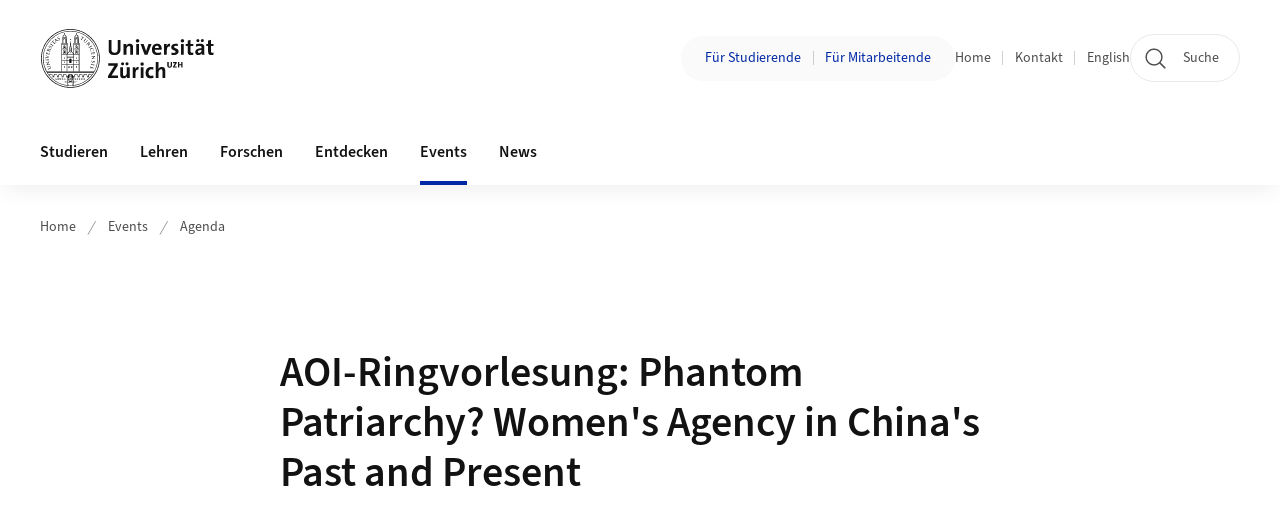

--- FILE ---
content_type: text/html;charset=UTF-8
request_url: https://www.uzh.ch/de/events/agenda.html?group=12&event=55462
body_size: 33028
content:


<!DOCTYPE html>
<html lang="de" data-template="st04">
  

    
    
  
 


<head>
    <meta charset="utf-8">
    <meta name="viewport" content="width=device-width, initial-scale=1.0">
    <title>Aktuelle Veranstaltungen | Universität Zürich | UZH</title>
    <link rel="stylesheet" href="/.resources/uzh-wcms-frontend/1338/assets/css/main.css">
    <link rel="modulepreload" href="/.resources/uzh-wcms-frontend/1338/assets/js/ui.mjs">
    <link href="https://www.uzh.ch/de/events/agenda.html" rel="canonical">
    <link href="https://www.uzh.ch" rel="alternate" hreflang="x-default">
    <link rel="preload" href="/.resources/uzh-wcms-frontend/1338/assets/fonts/WOFF2/SourceSans3-Regular.otf.woff2" as="font" type="font/woff2" crossorigin="anonymous">
    <link rel="preload" href="/.resources/uzh-wcms-frontend/1338/assets/fonts/WOFF2/SourceSans3-Semibold.otf.woff2" as="font" type="font/woff2" crossorigin="anonymous">
   
    <link rel="apple-touch-icon" sizes="180x180" href="/docroot/favicons/apple-touch-icon.png">
    <link rel="icon" type="image/png" sizes="32x32" href="/docroot/favicons/favicon-32x32.png">
    <link rel="icon" type="image/png" sizes="16x16" href="/docroot/favicons/favicon-16x16.png">
    <link rel="manifest" href="/docroot/favicons/site.webmanifest">
    <link rel="shortcut icon" href="/docroot/favicons/favicon.ico">
    <meta name="msapplication-TileColor" content="#ffffff">
    <meta name="msapplication-config" content="/docroot/favicons/browserconfig.xml">
    <meta name="theme-color" content="#ffffff">
  
    <meta property="og:type" content="website">
    <meta property="og:url" content="https://www.uzh.ch/de/events/agenda.html">
    <meta property="og:title" content="Aktuelle Veranstaltungen">
   
      <meta property="og:description" content=""/>
    
    
    <!-- 
    <meta property="twitter:url" content="/pages/layouts/default.html">
    <meta property="twitter:title" content="Default Layout (content area only)">
    <meta property="twitter:description" content="Page description">
    <meta property="twitter:image" content="../../dummy/shareimage_example_1200x630.jpg">
    <meta property="twitter:dnt" content="on">
    -->
    
    
    
 
    
    
    
    
    <script type="text/javascript" src="https://www.webroot.uzh.ch/apps/agenda/ajax/agenda.loader.js"><!-- --></script>

   
      <script type="text/javascript">
  var _paq = _paq || [];
  /* tracker methods like "setCustomDimension" should be called before "trackPageView" */
  _paq.push(['setAPIUrl', "https://webstats.uzh.ch/"]); // overlay fix
  _paq.push(['trackPageView']);
  _paq.push(['enableLinkTracking']);
  (function() {
    var u="https://webstats.uzh.ch/";
    _paq.push(['setTrackerUrl', u+'piwik.php']);
    _paq.push(['setSiteId', 13]);
    var d=document, g=d.createElement('script'), s=d.getElementsByTagName('script')[0];
    g.type='text/javascript'; g.async=true; g.defer=true; g.src=u+'piwik.js'; s.parentNode.insertBefore(g,s);
  })();
</script>

<style>
main section.ContentArea p.lead {
font-size: 1.13rem;
font-weight: 400;
line-height: 1.6;
margin-top: -1.5rem;
margin-bottom: 2.5rem;
color: black;
}

main section.ContentArea p.leadtext {
font-size: 1.13rem;
font-weight: 400;
line-height: 1.6;
color: black;
}
nav.Breadcrumb ul.Breadcrumb--flyout--list li a.Breadcrumb--flyout--link {
padding-left: 1.5rem;
}

@media (min-width: 1150px) {
.HeroSlideshowSlide--content--inner {
padding-right: 4.6rem !important;}
.BigTeaser--content {
padding-right: 1.5rem !important; }
}

@media (max-width: 1150px) {
.HeroSlideshowSlide--text {
font-size: 1em; }
.HeroSlideshowSlide--content--inner {
padding-right: 3.2rem !important; }
}

@media (max-width: 700px) {
.HeroSlideshowSlide--content--inner {
padding-right: 1.5rem !important; }
}

</style> 
  
    <link rel="stylesheet" href="/.resources/uzh-wcms-frontend/webresources/1338/css/main.css">
    <script type="module" src="/.resources/uzh-wcms-frontend/webresources/1338/js/main.js"></script>

    <script src="/docroot/jquery/jquery-3.7.1.min.js"></script>
    <script src="/docroot/jquery/jquery-migrate-3.5.2.min.js"></script>
    
   
     
</head>

  

  <body class="template-st04">
   
    <a id="top"></a>
    <!-- component: SkipLink -->
     <div class="SkipLink__container">
        <!-- component: Link --><a class="Link layout-standalone icon-position-after icon-orientation-down SkipLink js-SkipLink" href="#main-content">Zum Inhalt springen<span class="Link--icon">
                <!-- component: Icon --><span class="Icon" data-name="16--link-internal"><svg>
                        <use xlink:href="#16--link-internal"></use>
                    </svg></span><!-- /component: Icon -->
            </span></a><!-- /component: Link -->
     </div>
     <!-- /component: SkipLink -->
 
   








<!-- component: Header -->
<header class="Header js-Header">
    <p class="visuallyhidden" aria-level="1" role="heading">Header</p>
    <div class="Header--top">
        <div class="Header--logo">
               <a class="Logo" href="https://www.uzh.ch">
                  <svg width="208" height="92" aria-labelledby="logoTitle">
                      <title id="logoTitle">Logo der Universität Zürich, zur Startseite</title>
                      <use href="/docroot/logos/uzh_logo_d_pos.svg#uzh_logo"></use>
                  </svg>
               </a>
        </div>
        <div class="Header--mobileButtons">
            <a class="Header--search" href="/de/search.html">
                  <span class="visuallyhidden">Suche</span>
                  <!-- component: Icon -->
                  <span class="Icon" data-name="24--search">
                      <svg>
                          <use xlink:href="#24--search">
                          </use>
                      </svg>
                  </span>
                  <!-- /component: Icon -->
            </a>
          
          <button class="Header--burger js-Header--burger" type="button" aria-controls="main-nav" aria-expanded="false">
            <span class="visuallyhidden">Navigation öffnen/schliessen</span>
            <span class="Header--burger--open">
                <!-- component: Icon -->
                <span class="Icon" data-name="24--menu">
                    <svg>
                        <use xlink:href="#24--menu">
                        </use>
                    </svg>
                </span>
                <!-- /component: Icon -->
            </span>
            <span class="Header--burger--close">
                <!-- component: Icon -->
                <span class="Icon" data-name="24--close">
                    <svg>
                        <use xlink:href="#24--close">
                        </use>
                    </svg>
                </span>
                <!-- /component: Icon -->
            </span>
          </button>
        </div>
        
        
    </div>
    <div class="Header--bottom js-Header--bottom">
        <div class="Header--bottom--inner">
<!-- component: MainNav -->
<div class="MainNav js-MainNav" id="main-nav" data-mode="lazy">
    

<div class="MainNav--service js-Header--service">

   <!-- component: CorporateSwitch -->
  <div class="CorporateSwitch">
      <span class="visuallyhidden">Zielgruppe wechseln: </span>
      <ul class="CorporateSwitch--list">
          <li>
          
              <a class="CorporateSwitch--link" href="https://www.students.uzh.ch">
                  <!-- component: Icon -->
                  <span class="Icon" data-name="16--link-arrow-sm-right">
                      <svg>
                          <use xlink:href="#16--link-arrow-sm-right">
                          </use>
                      </svg>
                  </span>
                  <!-- /component: Icon -->
                  Für Studierende</a>
          </li>
          <li>
              <a class="CorporateSwitch--link" href="https://www.staff.uzh.ch">
                  <!-- component: Icon -->
                  <span class="Icon" data-name="16--link-arrow-sm-right">
                      <svg>
                          <use xlink:href="#16--link-arrow-sm-right">
                          </use>
                      </svg>
                  </span>
                  <!-- /component: Icon -->Für Mitarbeitende</a>
          </li>
      </ul>
  </div>
  <!-- /component: CorporateSwitch -->
  
  

  <!-- component: ServiceNav -->
  <h2 class="visuallyhidden">Quicklinks und Sprachwechsel</h2>
  <nav class="ServiceNav">
      <ul class="ServiceNav--list">
          <li class="ServiceNav--list--item">
              <a class="ServiceNav--link " href="/de.html">Home</a>
         </li>
         
         
           <li class="ServiceNav--list--item">   
              <a class="ServiceNav--link " href="/de/contact.html">Kontakt</a>
           </li>
         
            <li class="ServiceNav--list--item">
                <a class="ServiceNav--link" href="/en/events/agenda.html">English</a>
            </li>
     </ul>
  </nav>
  <!-- /component: ServiceNav -->
  
  
 
    <!-- component: SearchTrigger -->
    <a class="SearchTrigger" href="/de/search.html" data-js-search-trigger="">
        <!-- component: Icon -->
        <span class="Icon" data-name="24--search">
            <svg>
                <use xlink:href="#24--search">
                </use>
            </svg>
        </span>
        <!-- /component: Icon -->
        <span class="text">Suche</span>
    </a>
    <!-- /component: SearchTrigger -->
</div>       
    <h2 class="visuallyhidden">Hauptnavigation</h2>
    <nav class="MainNav--inner">
        <ul class="MainNav--list js-MainNav--list">
            <!-- Begin: loop through top-level items-->
            
       
             
              <li class="MainNav--list--item js-MainNav--item ">
                  
                  <!-- Button if there are subitems, link if there aren’t-->
                  <button class="MainNav--link js-MainNav--link" type="button" aria-controls="main-nav_overlay_b9082690-6f66-4a2e-8c21-aea4ea07069c" aria-expanded="false"> 
                      Studieren  
                      <div class="MainNav--icon">
                          <!-- component: Icon -->
                          <span class="Icon" data-name="16--link-arrow-sm-right">
                              <svg>
                                  <use xlink:href="#16--link-arrow-sm-right">
                                  </use>
                              </svg>
                          </span>
                          <!-- /component: Icon -->
                      </div>
                  </button>
                  
                  <div class="MainNav--overlay js-MainNav--overlay" id="main-nav_overlay_uid-0">
                      <div class="MainNav--overlay--scroller">
                          <div class="MainNav--overlay--inner">
                              <!-- Set data-mainnav-index to the level of nesting-->
                              <div class="MainNav--sub js-MainNav--sub" data-mainnav-index="1">
                                  <div class="MainNav--sub--back">
                                      <!-- component: Button -->
                                      <button class="Button js-MainNav--back" type="button">
                                          <span class="Button--inner">Zurück</span>
                                          <span class="Button--icon">
                                              <!-- component: Icon -->
                                              <span class="Icon" data-name="16--link-arrow-sm-right">
                                                  <svg>
                                                      <use xlink:href="#16--link-arrow-sm-right">
                                                      </use>
                                                  </svg>
                                              </span>
                                              <!-- /component: Icon -->
                                          </span>
                                      </button>
                                      <!-- /component: Button -->
                                  </div>
                                  <div class="MainNav--sub--title">
                                      <!-- component: Link -->
                                      <a class="Link layout-standalone size-small" href="/de/studies.html">
                                          <span class="visuallyhidden">Studieren</span>
                                          Studieren
                                          <span class="Link--icon">
                                              <!-- component: Icon -->
                                              <span class="Icon" data-name="16--link-internal">
                                                  <svg>
                                                      <use xlink:href="#16--link-internal">
                                                      </use>
                                                  </svg>
                                              </span>
                                              <!-- /component: Icon -->
                                          </span>
                                      </a>
                                      <!-- /component: Link -->
                                  </div> 
                                  <ul class="MainNav--sub--list js-MainNav--overflow">
                                  </ul>
                                  <button class="js-MainNav--close FocusOnly">Menü schliessen</button>
                              </div>
                          </div>
                      </div>
                  </div>
              </li>
              
       
             
              <li class="MainNav--list--item js-MainNav--item ">
                  
                  <!-- Button if there are subitems, link if there aren’t-->
                  <button class="MainNav--link js-MainNav--link" type="button" aria-controls="main-nav_overlay_5dd194d5-4e42-488a-8a9b-189b2d361bd1" aria-expanded="false"> 
                      Lehren  
                      <div class="MainNav--icon">
                          <!-- component: Icon -->
                          <span class="Icon" data-name="16--link-arrow-sm-right">
                              <svg>
                                  <use xlink:href="#16--link-arrow-sm-right">
                                  </use>
                              </svg>
                          </span>
                          <!-- /component: Icon -->
                      </div>
                  </button>
                  
                  <div class="MainNav--overlay js-MainNav--overlay" id="main-nav_overlay_uid-1">
                      <div class="MainNav--overlay--scroller">
                          <div class="MainNav--overlay--inner">
                              <!-- Set data-mainnav-index to the level of nesting-->
                              <div class="MainNav--sub js-MainNav--sub" data-mainnav-index="1">
                                  <div class="MainNav--sub--back">
                                      <!-- component: Button -->
                                      <button class="Button js-MainNav--back" type="button">
                                          <span class="Button--inner">Zurück</span>
                                          <span class="Button--icon">
                                              <!-- component: Icon -->
                                              <span class="Icon" data-name="16--link-arrow-sm-right">
                                                  <svg>
                                                      <use xlink:href="#16--link-arrow-sm-right">
                                                      </use>
                                                  </svg>
                                              </span>
                                              <!-- /component: Icon -->
                                          </span>
                                      </button>
                                      <!-- /component: Button -->
                                  </div>
                                  <div class="MainNav--sub--title">
                                      <!-- component: Link -->
                                      <a class="Link layout-standalone size-small" href="/de/teachingandeducation.html">
                                          <span class="visuallyhidden">Lehren</span>
                                          Lehren
                                          <span class="Link--icon">
                                              <!-- component: Icon -->
                                              <span class="Icon" data-name="16--link-internal">
                                                  <svg>
                                                      <use xlink:href="#16--link-internal">
                                                      </use>
                                                  </svg>
                                              </span>
                                              <!-- /component: Icon -->
                                          </span>
                                      </a>
                                      <!-- /component: Link -->
                                  </div> 
                                  <ul class="MainNav--sub--list js-MainNav--overflow">
                                  </ul>
                                  <button class="js-MainNav--close FocusOnly">Menü schliessen</button>
                              </div>
                          </div>
                      </div>
                  </div>
              </li>
              
       
             
              <li class="MainNav--list--item js-MainNav--item ">
                  
                  <!-- Button if there are subitems, link if there aren’t-->
                  <button class="MainNav--link js-MainNav--link" type="button" aria-controls="main-nav_overlay_f5f4a3c8-f77b-4b30-a807-8ba73329ed2f" aria-expanded="false"> 
                      Forschen  
                      <div class="MainNav--icon">
                          <!-- component: Icon -->
                          <span class="Icon" data-name="16--link-arrow-sm-right">
                              <svg>
                                  <use xlink:href="#16--link-arrow-sm-right">
                                  </use>
                              </svg>
                          </span>
                          <!-- /component: Icon -->
                      </div>
                  </button>
                  
                  <div class="MainNav--overlay js-MainNav--overlay" id="main-nav_overlay_uid-2">
                      <div class="MainNav--overlay--scroller">
                          <div class="MainNav--overlay--inner">
                              <!-- Set data-mainnav-index to the level of nesting-->
                              <div class="MainNav--sub js-MainNav--sub" data-mainnav-index="1">
                                  <div class="MainNav--sub--back">
                                      <!-- component: Button -->
                                      <button class="Button js-MainNav--back" type="button">
                                          <span class="Button--inner">Zurück</span>
                                          <span class="Button--icon">
                                              <!-- component: Icon -->
                                              <span class="Icon" data-name="16--link-arrow-sm-right">
                                                  <svg>
                                                      <use xlink:href="#16--link-arrow-sm-right">
                                                      </use>
                                                  </svg>
                                              </span>
                                              <!-- /component: Icon -->
                                          </span>
                                      </button>
                                      <!-- /component: Button -->
                                  </div>
                                  <div class="MainNav--sub--title">
                                      <!-- component: Link -->
                                      <a class="Link layout-standalone size-small" href="/de/researchinnovation.html">
                                          <span class="visuallyhidden">Forschen</span>
                                          Forschen
                                          <span class="Link--icon">
                                              <!-- component: Icon -->
                                              <span class="Icon" data-name="16--link-internal">
                                                  <svg>
                                                      <use xlink:href="#16--link-internal">
                                                      </use>
                                                  </svg>
                                              </span>
                                              <!-- /component: Icon -->
                                          </span>
                                      </a>
                                      <!-- /component: Link -->
                                  </div> 
                                  <ul class="MainNav--sub--list js-MainNav--overflow">
                                  </ul>
                                  <button class="js-MainNav--close FocusOnly">Menü schliessen</button>
                              </div>
                          </div>
                      </div>
                  </div>
              </li>
              
       
             
              <li class="MainNav--list--item js-MainNav--item ">
                  
                  <!-- Button if there are subitems, link if there aren’t-->
                  <button class="MainNav--link js-MainNav--link" type="button" aria-controls="main-nav_overlay_d7f8cd51-f28a-4774-90e5-937187ba9fa7" aria-expanded="false"> 
                      Entdecken  
                      <div class="MainNav--icon">
                          <!-- component: Icon -->
                          <span class="Icon" data-name="16--link-arrow-sm-right">
                              <svg>
                                  <use xlink:href="#16--link-arrow-sm-right">
                                  </use>
                              </svg>
                          </span>
                          <!-- /component: Icon -->
                      </div>
                  </button>
                  
                  <div class="MainNav--overlay js-MainNav--overlay" id="main-nav_overlay_uid-3">
                      <div class="MainNav--overlay--scroller">
                          <div class="MainNav--overlay--inner">
                              <!-- Set data-mainnav-index to the level of nesting-->
                              <div class="MainNav--sub js-MainNav--sub" data-mainnav-index="1">
                                  <div class="MainNav--sub--back">
                                      <!-- component: Button -->
                                      <button class="Button js-MainNav--back" type="button">
                                          <span class="Button--inner">Zurück</span>
                                          <span class="Button--icon">
                                              <!-- component: Icon -->
                                              <span class="Icon" data-name="16--link-arrow-sm-right">
                                                  <svg>
                                                      <use xlink:href="#16--link-arrow-sm-right">
                                                      </use>
                                                  </svg>
                                              </span>
                                              <!-- /component: Icon -->
                                          </span>
                                      </button>
                                      <!-- /component: Button -->
                                  </div>
                                  <div class="MainNav--sub--title">
                                      <!-- component: Link -->
                                      <a class="Link layout-standalone size-small" href="/de/explore.html">
                                          <span class="visuallyhidden">Entdecken</span>
                                          Entdecken
                                          <span class="Link--icon">
                                              <!-- component: Icon -->
                                              <span class="Icon" data-name="16--link-internal">
                                                  <svg>
                                                      <use xlink:href="#16--link-internal">
                                                      </use>
                                                  </svg>
                                              </span>
                                              <!-- /component: Icon -->
                                          </span>
                                      </a>
                                      <!-- /component: Link -->
                                  </div> 
                                  <ul class="MainNav--sub--list js-MainNav--overflow">
                                  </ul>
                                  <button class="js-MainNav--close FocusOnly">Menü schliessen</button>
                              </div>
                          </div>
                      </div>
                  </div>
              </li>
              
       
             
              <li class="MainNav--list--item js-MainNav--item is-active">
                  
                  <!-- Button if there are subitems, link if there aren’t-->
                  <button class="MainNav--link js-MainNav--link" type="button" aria-controls="main-nav_overlay_12a16b19-4929-423d-be26-073c496dd6ff" aria-expanded="false"> 
                      Events  
                      <div class="MainNav--icon">
                          <!-- component: Icon -->
                          <span class="Icon" data-name="16--link-arrow-sm-right">
                              <svg>
                                  <use xlink:href="#16--link-arrow-sm-right">
                                  </use>
                              </svg>
                          </span>
                          <!-- /component: Icon -->
                      </div>
                  </button>
                  
                  <div class="MainNav--overlay js-MainNav--overlay" id="main-nav_overlay_uid-4">
                      <div class="MainNav--overlay--scroller">
                          <div class="MainNav--overlay--inner">
                              <!-- Set data-mainnav-index to the level of nesting-->
                              <div class="MainNav--sub js-MainNav--sub" data-mainnav-index="1">
                                  <div class="MainNav--sub--back">
                                      <!-- component: Button -->
                                      <button class="Button js-MainNav--back" type="button">
                                          <span class="Button--inner">Zurück</span>
                                          <span class="Button--icon">
                                              <!-- component: Icon -->
                                              <span class="Icon" data-name="16--link-arrow-sm-right">
                                                  <svg>
                                                      <use xlink:href="#16--link-arrow-sm-right">
                                                      </use>
                                                  </svg>
                                              </span>
                                              <!-- /component: Icon -->
                                          </span>
                                      </button>
                                      <!-- /component: Button -->
                                  </div>
                                  <div class="MainNav--sub--title">
                                      <!-- component: Link -->
                                      <a class="Link layout-standalone size-small" href="/de/events.html">
                                          <span class="visuallyhidden">Events</span>
                                          Events
                                          <span class="Link--icon">
                                              <!-- component: Icon -->
                                              <span class="Icon" data-name="16--link-internal">
                                                  <svg>
                                                      <use xlink:href="#16--link-internal">
                                                      </use>
                                                  </svg>
                                              </span>
                                              <!-- /component: Icon -->
                                          </span>
                                      </a>
                                      <!-- /component: Link -->
                                  </div> 
                                  <ul class="MainNav--sub--list js-MainNav--overflow">
                                  </ul>
                                  <button class="js-MainNav--close FocusOnly">Menü schliessen</button>
                              </div>
                          </div>
                      </div>
                  </div>
              </li>
              
       
             
              <li class="MainNav--list--item js-MainNav--item ">
                  
                      <a class="MainNav--link" href="/de/news.html">News</a>
                  
                  
                  <div class="MainNav--overlay js-MainNav--overlay" id="main-nav_overlay_uid-5">
                      <div class="MainNav--overlay--scroller">
                          <div class="MainNav--overlay--inner">
                              <!-- Set data-mainnav-index to the level of nesting-->
                              <div class="MainNav--sub js-MainNav--sub" data-mainnav-index="1">
                                  <div class="MainNav--sub--back">
                                      <!-- component: Button -->
                                      <button class="Button js-MainNav--back" type="button">
                                          <span class="Button--inner">Zurück</span>
                                          <span class="Button--icon">
                                              <!-- component: Icon -->
                                              <span class="Icon" data-name="16--link-arrow-sm-right">
                                                  <svg>
                                                      <use xlink:href="#16--link-arrow-sm-right">
                                                      </use>
                                                  </svg>
                                              </span>
                                              <!-- /component: Icon -->
                                          </span>
                                      </button>
                                      <!-- /component: Button -->
                                  </div>
                                  <div class="MainNav--sub--title">
                                      <!-- component: Link -->
                                      <a class="Link layout-standalone size-small" href="/de/news.html">
                                          <span class="visuallyhidden">News</span>
                                          News
                                          <span class="Link--icon">
                                              <!-- component: Icon -->
                                              <span class="Icon" data-name="16--link-internal">
                                                  <svg>
                                                      <use xlink:href="#16--link-internal">
                                                      </use>
                                                  </svg>
                                              </span>
                                              <!-- /component: Icon -->
                                          </span>
                                      </a>
                                      <!-- /component: Link -->
                                  </div> 
                                  <ul class="MainNav--sub--list js-MainNav--overflow">
                                  </ul>
                                  <button class="js-MainNav--close FocusOnly">Menü schliessen</button>
                              </div>
                          </div>
                      </div>
                  </div>
              </li>
              
              
        </ul>
        <!-- Begin: empty container for items that don't fit viewport-->
        <!-- Must always be there, items are added via JS-->
        <ul class="MainNav--list more js-MainNav--more">
            <li class="MainNav--list--item js-MainNav--item more">
                <button class="MainNav--link js-MainNav--link" aria-controls="main-nav_overlay_uid-4" aria-expanded="false" type="button">
                    Mehr
                    <div class="MainNav--icon">
                        <!-- component: Icon -->
                        <span class="Icon" data-name="16--menu">
                            <svg>
                                <use xlink:href="#16--menu">
                                </use>
                            </svg>
                        </span>
                        <!-- /component: Icon -->
                    </div>
                </button>
                <div class="MainNav--overlay js-MainNav--overlay" id="main-nav_overlay_uid-4">
                    <div class="MainNav--overlay--scroller">
                        <div class="MainNav--overlay--inner">
                            <!-- data-mainnav-index must be 0 within this placeholder container-->
                            <div class="MainNav--sub js-MainNav--sub" data-mainnav-index="0">
                                <ul class="MainNav--sub--list js-MainNav--overflow">
                                </ul>
                                <button class="js-MainNav--close FocusOnly">Menü schliessen</button>
                            </div>
                        </div>
                    </div>
                </div>
            </li>
            <!-- End: empty container for items that don't fit viewport-->
        </ul>
    </nav>
</div>
<!-- /component: MainNav -->        </div>
    </div>
</header>
<!-- /component: Header -->
    
   
     

 <main id="main-content">
 
 
             

 
  <!-- component: Breadcrumb -->
  <nav class="Breadcrumb js-Breadcrumb">
      <ol class="Breadcrumb--list js-Breadcrumb--list" data-js-scroll-style="{&quot;horizontal&quot;:true}" aria-label="Breadcrumb">
   
             
                
                 <li class="Breadcrumb--list--item">
                   <a class="Breadcrumb--link" href="/de.html">Home</a>
                   <!-- component: Icon -->
                   <span class="Icon" data-name="16--breadcrumb-separator">
                     <svg>
                       <use xlink:href="#16--breadcrumb-separator">
                       </use>
                     </svg>
                   </span>
                   <!-- /component: Icon -->
                 </li>
                
             
                
                 <li class="Breadcrumb--list--item">
                   <a class="Breadcrumb--link" href="/de/events.html">Events</a>
                   <!-- component: Icon -->
                   <span class="Icon" data-name="16--breadcrumb-separator">
                     <svg>
                       <use xlink:href="#16--breadcrumb-separator">
                       </use>
                     </svg>
                   </span>
                   <!-- /component: Icon -->
                 </li>
             
                
        
              <li class="Breadcrumb--list--item">
              
                
                   <a class="Breadcrumb--link" href="/de/events/agenda.html">Agenda</a> 
          </li>
         
      </ol>
  </nav>
  <!-- /component: Breadcrumb -->

  <section class="Intro">
      <div class="Intro--inner">
      
      
          <div class="Intro--content">
          </div>
          
          <div class="Intro--top">
                  <h1 class="Intro--title richtext">Aktuelle Veranstaltungen</h1>
              
          </div>
          
  
  
  
  
      </div>
  </section>
<section class="ContentArea">
     
 </section>  <!-- component: RelatedArea -->
  <section class="RelatedArea">
    <div class="MasonryGridWrapper">
      <h2 class="visuallyhidden">Weiterführende Informationen</h2>
      <div class="MasonryGrid js-MasonryGrid">
         <div class="MasonryGrid--item js-MasonryGrid--item">

<!-- component: Teaser -->
<div class="Teaser">
    <div class="Teaser--inner">
        <div class="Teaser--header">

             
            
            
            
             <h3 class="Teaser--title">UZH Agenda</h3>
            
            
            
        </div>
        
        


        
        
        <div class="Teaser--body">
            <div class="Teaser--text richtext"></div>
<ul class="Teaser--linkList">
         <li class="Teaser--linkList--link">

    
        
           <a class="Link size-small" title="Event in die UZH Agenda aufnehmen" href="/de/events/agenda/input.html">Event in die UZH Agenda aufnehmen</a>
          
     </li>
     <li class="Teaser--linkList--link">

    
        
           <a class="Link size-small" title="Agenda für UZH-Angehörige" href="/de/events/agenda/funktionen.html">Agenda für UZH-Angehörige</a>
          
     </li>
     <li class="Teaser--linkList--link">

    
        
           <a class="Link size-small" title="Newsletter abonnieren" href="/de/events/agenda/newsletter.html">Newsletter abonnieren</a>
          
     </li>
     <li class="Teaser--linkList--link">

    
        
           <a class="Link size-small" title="Login für registrierte Benutzer:innen" href="/de/events/agenda/login.html">Login für registrierte Benutzer:innen</a>
          
     </li>
</ul>        </div>
    </div>
</div>         </div>
         <div class="MasonryGrid--item js-MasonryGrid--item">

<!-- component: Teaser -->
<div class="Teaser">
    <div class="Teaser--inner">
        <div class="Teaser--header">

             
            
            
            
             <h3 class="Teaser--title">Vorlesungsreihen</h3>
            
            
            
        </div>
        
        


        
        
        <div class="Teaser--body">
            <div class="Teaser--text richtext"></div>
<ul class="Teaser--linkList">
         <li class="Teaser--linkList--link">

    
        
           <a class="Link size-small" title="Ringvorlesungen" href="/de/events/agenda/public-lectures.html">Ringvorlesungen</a>
          
     </li>
     <li class="Teaser--linkList--link">

    
        
           <a class="Link size-small" title="Antrittsvorlesungen" href="/de/events/agenda/antrittsvorlesungen.html">Antrittsvorlesungen</a>
          
     </li>
     <li class="Teaser--linkList--link">

    
        
           <a class="Link size-small" title="Alle Vorlesungsreihen" href="/de/events/agenda/series.html">Alle Vorlesungsreihen</a>
          
     </li>
</ul>        </div>
    </div>
</div>         </div>
         <div class="MasonryGrid--item js-MasonryGrid--item">

<!-- component: Teaser -->
<div class="Teaser">
    <div class="Teaser--inner">
        <div class="Teaser--header">

             
            
            
            
             <h3 class="Teaser--title">Ausstellungen</h3>
            
            
            
        </div>
        
        


        
        
        <div class="Teaser--body">
            <div class="Teaser--text richtext"></div>
<ul class="Teaser--linkList">
         <li class="Teaser--linkList--link">

    
        
           <a class="Link size-small" title="Aktuelle Ausstellungen" href="/de/events/agenda/exhibitions.html">Aktuelle Ausstellungen</a>
          
     </li>
</ul>        </div>
    </div>
</div>         </div>
      </div>
    </div>
  </section>



 
 
    <!-- component: CrawlerLinks -->
      <div class="CrawlerLinks">
          <ul>
          
          
              
          </ul>
      </div>
      <!-- /component: CrawlerLinks -->
    
 </main>    
       
<footer class="Footer">
    
       <p class="visuallyhidden" aria-level="1" role="heading">Footer</p>
    
       <div class="Footer--main"> 
  
              
              <div class="Footer--column">
 <!-- component: FooterLinkList -->
 <div class="FooterLinkList">
    <h2 class="FooterLinkList--title">Studium</h2>
    <!-- div if single entry, ul if multiple-->
<!-- div if single entry, ul if multiple-->
<ul class="FooterLinkList--list">
        <li class="FooterLink--item">

    
        
           <a class="Link size-small" title="Studienangebot" href="/de/studies/programs.html">Studienangebot</a>
          
     </li>
     <li class="FooterLink--item">

    
        
           <a class="Link size-small" title="Bewerbung und Zulassung" href="/de/studies/application.html">Bewerbung und Zulassung</a>
          
     </li>
     <li class="FooterLink--item">

    
        
           <a class="Link size-small" title="Semesterdaten" href="/de/studies/dates/dates.html">Semesterdaten</a>
          
     </li>
     <li class="FooterLink--item">

    
        
           <a class="Link size-small" title="Vorlesungsverzeichnis" href="/de/studies/programs/vvz.html">Vorlesungsverzeichnis</a>
          
     </li>
     <li class="FooterLink--item">


       



    
   
       <a class="Link size-small" title="Studierendenportal"  alt="Externer Link" href="https://studentservices.uzh.ch/" target="_blank">Studierendenportal</a>

     
     </li>
     <li class="FooterLink--item">


       



    
   
       <a class="Link size-small" title="Universitätsbibliothek"  alt="Externer Link" href="https://www.ub.uzh.ch/de.html" target="_blank">Universitätsbibliothek</a>

     
     </li>
     <li class="FooterLink--item">

    
        
           <a class="Link size-small" title="Weiterbildung" href="/de/studies/programs/continuingeducation.html">Weiterbildung</a>
          
     </li>
</ul>


 </div>              </div>
          
            
              <div class="Footer--column">
 <!-- component: FooterLinkList -->
 <div class="FooterLinkList">
    <h2 class="FooterLinkList--title">Universität</h2>
    <!-- div if single entry, ul if multiple-->
<!-- div if single entry, ul if multiple-->
<ul class="FooterLinkList--list">
        <li class="FooterLink--item">

    
        
           <a class="Link size-small" title="Fakultäten und Institute" href="/de/explore/faculties.html">Fakultäten und Institute</a>
          
     </li>
     <li class="FooterLink--item">

    
        
           <a class="Link size-small" title="Museen und Sammlungen" href="/de/explore/museums.html">Museen und Sammlungen</a>
          
     </li>
     <li class="FooterLink--item">

    
        
           <a class="Link size-small" title="Spitäler und Kliniken" href="/de/explore/hospitals.html">Spitäler und Kliniken</a>
          
     </li>
     <li class="FooterLink--item">


       



    
   
       <a class="Link size-small" title="Mensen und Cafeterias"  alt="Externer Link" href="https://www.mensa.uzh.ch/de.html" target="_blank">Mensen und Cafeterias</a>

     
     </li>
     <li class="FooterLink--item">


       



    
   
       <a class="Link size-small" title="UZH Merchandise"  alt="Externer Link" href="https://shop.uzh.ch/de/" target="_blank">UZH Merchandise</a>

     
     </li>
     <li class="FooterLink--item">


       



    
   
       <a class="Link size-small" title="Newsletter"  alt="Externer Link" href="https://www.news.uzh.ch/de/subscribe.html" target="_blank">Newsletter</a>

     
     </li>
     <li class="FooterLink--item">

    
        
           <a class="Link size-small" title="Jobs" href="/de/explore/work/jobs.html">Jobs</a>
          
     </li>
</ul>


 </div>              </div>
            
              <div class="Footer--column">
 <!-- component: FooterLinkList -->
 <div class="FooterLinkList">
    <h2 class="FooterLinkList--title">Get in Touch</h2>
    <!-- div if single entry, ul if multiple-->
<!-- div if single entry, ul if multiple-->
<ul class="FooterLinkList--list">
        <li class="FooterLink--item">


       



    
   
       <a class="Link size-small" title="Telefonbuch"  alt="Externer Link" href="https://www.phonebook.uzh.ch/" target="_blank">Telefonbuch</a>

     
     </li>
     <li class="FooterLink--item">

    
        
           <a class="Link size-small" title="Standorte und Pläne" href="/de/explore/info/sites.html">Standorte und Pläne</a>
          
     </li>
     <li class="FooterLink--item">

    
        
           <a class="Link size-small" title="Öffnungszeiten" href="/de/explore/info/hours.html">Öffnungszeiten</a>
          
     </li>
     <li class="FooterLink--item">

    
        
           <a class="Link size-small" title="Für Medien" href="https://www.news.uzh.ch/de/media.html">Für Medien</a>
          
     </li>
     <li class="FooterLink--item">


       



    
   
       <a class="Link size-small" title="For Internationals"  alt="Externer Link" href="http://www.internationals.uzh.ch/en.html" target="_blank">For Internationals</a>

     
     </li>
     <li class="FooterLink--item">


       



    
   
       <a class="Link size-small" title="UZH Alumni"  alt="Externer Link" href="https://uzhalumni.ch/" target="_blank">UZH Alumni</a>

     
     </li>
     <li class="FooterLink--item">


       



    
   
       <a class="Link size-small" title="UZH Foundation"  alt="Externer Link" href="https://www.uzhfoundation.ch/" target="_blank">UZH Foundation</a>

     
     </li>
</ul>


 </div>             </div>
            
         
          <div class="Footer--column">

<!-- component: FooterSocialMediaList -->
<div class="FooterSocialMediaList">
    <h2 class="FooterSocialMediaList--title">Folgen Sie uns</h2>
    <ul class="FooterSocialMediaList--list">
    
        <li class="FooterSocialMediaList--item">
          <a class="FooterSocialMediaList--link" href="https://linkedin.com/company/uzh" target="_blank">
              <!-- component: Icon -->
              <span class="Icon" data-name="16--linkedin">
                  <svg>
                      <use xlink:href="#16--linkedin">
                      </use>
                  </svg>
              </span>
              <!-- /component: Icon -->LinkedIn</a>
        </li>
     
     
        <li class="FooterSocialMediaList--item">
          <a class="FooterSocialMediaList--link" href="https://www.instagram.com/uzh.ch/" target="_blank">
              <!-- component: Icon -->
              <span class="Icon" data-name="16--instagram">
                  <svg>
                      <use xlink:href="#16--instagram">
                      </use>
                  </svg>
              </span>
              <!-- /component: Icon -->Instagram</a>
        </li>
     
        <li class="FooterSocialMediaList--item">
          <a class="FooterSocialMediaList--link" href="https://www.facebook.com/uzh.ch" target="_blank">
              <!-- component: Icon -->
              <span class="Icon" data-name="16--facebook">
                  <svg>
                      <use xlink:href="#16--facebook">
                      </use>
                  </svg>
              </span>
              <!-- /component: Icon -->Facebook</a>
        </li>
     
         <li class="FooterSocialMediaList--item">
           <a class="FooterSocialMediaList--link" href="https://www.tiktok.com/@uzh.ch" target="_blank">
             <!-- component: Icon -->
             <span class="Icon" data-name="16--tiktok">
              <svg id="Ebene_1" xmlns="http://www.w3.org/2000/svg" version="1.1" viewBox="0 0 463.2 530">
              <!-- Generator: Adobe Illustrator 29.2.1, SVG Export Plug-In . SVG Version: 2.1.0 Build 116)  -->
              <defs>
                <style>
                  .st0 {
                    fill: #4c4c4c;
                  }
                </style>
              </defs>
              <path class="st0" d="M436.5,123.8c-54.5-11.6-95-57.3-100.2-112.8V-.7h-91.5v363.3c-.1,42.5-34.7,76.8-77.2,76.7-23.9,0-46.5-11.3-61-30.4h0s0,0,0,0c-25.7-33.8-19.1-82.1,14.7-107.8,19.9-15.1,46-19.6,69.9-12v-93C99.2,183.3,14.3,247.6,1.6,339.6c-7.1,51.5,10,103.4,46.3,140.5,64.9,66.4,171.4,67.7,237.8,2.7,32.4-31.6,50.6-75,50.6-120.3v-185.6c37,26.4,81.3,40.6,126.8,40.5v-91c-9,0-17.9-.9-26.7-2.8h0Z"/>
            </svg>
             </span>
             <!-- /component: Icon -->TikTok</a>
         </li>
        
                
          <li class="FooterSocialMediaList--item">
            <a class="FooterSocialMediaList--link" href="https://youtube.com/uzhch" target="_blank">
            <!-- component: Icon -->
              <span class="Icon" data-name="16--youtube"><svg>
                    <use xlink:href="#16--youtube"></use>
                </svg></span><!-- /component: Icon -->YouTube
            </a>
          </li>
        
        
          <li class="FooterSocialMediaList--item">
            <a class="FooterSocialMediaList--link" href="https://issuu.com/uzhch" target="_blank">
                <!-- component: Icon -->
                <span class="Icon" data-name="16--issuu">
                    <svg>
                        <use xlink:href="#16--issuu">
                        </use>
                    </svg>
                </span>
                <!-- /component: Icon -->Issuu</a>
          </li>
        
        
        
           
    
    
        
       
        
    </ul>
</div>
<!-- /component: FooterSocialMediaList -->
          </div>
      
      </div>
    <div class="Footer--bottom">
        <h2 class="visuallyhidden">Weiterführende Links</h2>
        <div class="Footer--logos">
        
        
              
              <!-- div if single entry, ul if multiple-->
              <ul class="Footer--logos--list">
                <!-- div if single entry, li if multiple-->
                <li class="Footer--logos--item">
                    <a class="Footer--logo" href="https://www.uzh.ch">
                        <img src="/docroot/logos/uzh_logo_d_pos.svg" alt="Logo der Universität Zürich, zur Startseite">
                    </a>
                </li>
            
                  <li class="Footer--logos--item">
                    <a class="Footer--logo" href="https://www.swissuniversities.ch/"/>
                        <img src="/dam/jcr:aab89268-9d70-4e28-b49e-77f7298dcf58/logo_swissuniversities.svg" alt="swissuniversities">
                    </a>
                  </li>   
                  <li class="Footer--logos--item">
                    <a class="Footer--logo" href="https://www.leru.org/"/>
                        <img src="/dam/jcr:6f9d9cf1-233f-467d-9684-465cdbe258e0/leru.svg" alt="LERU – League of European Research Universities">
                    </a>
                  </li>   
                  <li class="Footer--logos--item">
                    <a class="Footer--logo" href="https://www.una-europa.eu/"/>
                        <img src="/dam/jcr:26c8d3ca-349c-4308-a5aa-6d4c086ee32e/unaeuropa2.svg" alt="una europa">
                    </a>
                  </li>   
                  <li class="Footer--logos--item">
                    <a class="Footer--logo" href="https://universitas21.com/"/>
                        <img src="/dam/jcr:483afe9a-d8eb-4324-93d6-3195b72cf2c6/logo_u21.svg" alt="Universitas 21">
                    </a>
                  </li>   
              </ul>
           
        </div>
        <!-- component: FooterMeta -->
        <div class="FooterMeta">
            <p class="FooterMeta--copyright">&copy;&nbsp;2023 Universität Zürich </p>
            <nav>
                <ul class="FooterMeta--linkList">
                      <li>
                        <a class="FooterMeta--link" href="/de/impressum.html">Impressum</a>
                      </li>
                    
                      <li>
                        <a class="FooterMeta--link" href="/de/contact.html">Kontakt</a>
                      </li>
                   
                        <li>
                          <a class="FooterMeta--link" href="https://www.uzh.ch/de/accessibility">Accessibility</a>
                        </li>
                   
                      <li>
                         <a  class="FooterMeta--link" href="https://www.uzh.ch/de/privacy">Datenschutzerklärung</a> 
                      </li>
                </ul>
            </nav>
        <!-- /component: FooterMeta -->
    </div>
   
    
    
</footer>    
    
    <!-- place Footer component here-->
    <script src="/.resources/uzh-wcms-frontend/1338/assets/js/ui.mjs" type="module"></script>
    <template id="template-lightbox">
        <!-- component: Lightbox -->
        <div class="Lightbox">
            <div class="Lightbox--inner"><img src="" alt="" /><button class="Lightbox--close js-Lightbox--close" type="button">
                    <!-- component: Icon --><span class="Icon" data-name="lightbox-close"><svg>
                            <use xlink:href="#lightbox-close"></use>
                        </svg></span><!-- /component: Icon --><span class="visuallyhidden">Bild Overlay schliessen</span>
                </button></div>
        </div><!-- /component: Lightbox -->
    </template>
    <template id="template-lightbox-video">
        <!-- component: LightboxVideo -->
        <div class="Lightbox">
            <div class="Lightbox--inner"><video src="" autoplay="autoplay" playsinline="playsinline"></video><button class="Lightbox--close js-Lightbox--close" type="button">
                    <!-- component: Icon --><span class="Icon" data-name="lightbox-close"><svg>
                            <use xlink:href="#lightbox-close"></use>
                        </svg></span><!-- /component: Icon --><span class="visuallyhidden">Video Overlay schliessen</span>
                </button></div>
        </div><!-- /component: LightboxVideo -->
    </template>
    
    <template id="main-nav-link">
        <!-- component: MainNav--link --><a class="MainNav--link js-MainNav--link" href="[%=href%]" aria-current="[%=ariaCurrent%]">[%=content%]</a><!-- /component: MainNav--link -->
    </template>
    <template id="main-nav-link-plain">
        <!-- component: MainNav--link --><a class="MainNav--link" href="[%=href%]" aria-current="[%=ariaCurrent%]">[%=content%]</a><!-- /component: MainNav--link -->
    </template>
    <template id="main-nav-button">
        <!-- component: MainNav--link --><a class="MainNav--link js-MainNav--link" role="button" href="[%=href%]" aria-current="[%=ariaCurrent%]" aria-controls="[%=ariaControls%]" aria-expanded="false">[%=content%]<span class="MainNav--icon">
                <!-- component: Icon --><span class="Icon" data-name="16--link-arrow-sm-right"><svg>
                        <use xlink:href="#16--link-arrow-sm-right"></use>
                    </svg></span><!-- /component: Icon -->
            </span></a><!-- /component: MainNav--link -->
    </template>
    <template id="main-nav-overlay">
        <!-- component: MainNav--overlay -->
        <div class="MainNav--overlay js-MainNav--overlay" id="[%=id%]">
            <div class="MainNav--overlay--scroller">
                <div class="MainNav--overlay--inner">
                    <!-- Set data-mainnav-index to the level of nesting-->
                    <div class="MainNav--sub js-MainNav--sub" data-mainnav-index="1">
                        <div class="MainNav--sub--back">
                            <!-- component: Button --><button class="Button js-MainNav--back" type="button"><span class="Button--inner">zurück</span><span class="Button--icon">
                                    <!-- component: Icon --><span class="Icon" data-name="16--link-arrow-sm-right"><svg>
                                            <use xlink:href="#16--link-arrow-sm-right"></use>
                                        </svg></span><!-- /component: Icon -->
                                </span></button><!-- /component: Button -->
                        </div>
                        <div class="MainNav--sub--title">
                            <!-- component: Link --><a class="Link layout-standalone size-small" href="[%=href%]"><span class="visuallyhidden">Übersichtsseite</span>[%=text%]<span class="Link--icon">
                                    <!-- component: Icon --><span class="Icon" data-name="16--link-internal"><svg>
                                            <use xlink:href="#16--link-internal"></use>
                                        </svg></span><!-- /component: Icon -->
                                </span></a><!-- /component: Link -->
                        </div>
                        <ul class="MainNav--sub--list">[%=content%]</ul><button class="js-MainNav--close FocusOnly" type="button">Menu schliessen</button>
                    </div>
                </div>
            </div>
        </div><!-- /component: MainNav--overlay -->
    </template>
    <template id="main-nav-subitem">
        <!-- component: MainNavSubItem -->
        <!-- Button if there are nested subitems, link if there aren’t-->
        <!-- Add aria-current="page" if this is the currently active page--><a class="MainNav--link js-MainNav--sublink" href="[%=href%]" aria-controls="[%=id%]" aria-expanded="false" role="button">[%=text%]<span class="MainNav--icon">
                <!-- component: Icon --><span class="Icon" data-name="16--link-arrow-sm-right"><svg>
                        <use xlink:href="#16--link-arrow-sm-right"></use>
                    </svg></span><!-- /component: Icon -->
            </span></a><!-- Set data-mainnav-index to the level of nesting-->
        <div class="MainNav--sub js-MainNav--sub" id="[%=id%]" data-mainnav-index="[%=index%]">
            <div class="MainNav--sub--back">
                <!-- component: Button --><button class="Button js-MainNav--back" type="button"><span class="Button--inner">zurück</span><span class="Button--icon">
                        <!-- component: Icon --><span class="Icon" data-name="16--link-arrow-sm-right"><svg>
                                <use xlink:href="#16--link-arrow-sm-right"></use>
                            </svg></span><!-- /component: Icon -->
                    </span></button><!-- /component: Button -->
            </div>
            <div class="MainNav--sub--title">
                <!-- component: Link --><a class="Link layout-standalone size-small" href="[%=href%]">[%=text%]<span class="Link--icon">
                        <!-- component: Icon --><span class="Icon" data-name="16--link-internal"><svg>
                                <use xlink:href="#16--link-internal"></use>
                            </svg></span><!-- /component: Icon -->
                    </span></a><!-- /component: Link -->
            </div>
            <ul class="MainNav--sub--list">[%=content%]</ul>
        </div><!-- /component: MainNavSubItem -->
    </template>
    
    
    
    <script>
        (function(url, revision) {
            function init(delayed) {
                var svgEl = document.getElementById('svgsprite');
                svgEl && svgEl.parentNode.removeChild(svgEl);

                var svg = storage.svgicons.replace('<svg ', '<svg id="svgsprite" style="display: none"');
                document.body.insertAdjacentHTML('beforeend', svg);
            }

            function fetchSprite(path, callback) {
                var httpRequest = new XMLHttpRequest();
                httpRequest.onreadystatechange = function() {
                    if (httpRequest.readyState === 4 && httpRequest.status === 200 && callback) {
                        callback(httpRequest.responseText);
                    }
                };
                httpRequest.open('GET', path);
                httpRequest.send();
            }

            var storage = window.localStorage || {};

            if (!storage.svgicons || storage.svgicons_revision != revision) {
                fetchSprite(url, function(data) {
                    storage.svgicons = data;
                    storage.svgicons_revision = revision;

                    init(true);
                });
            }

            if (storage.svgicons) {
                init();
            }
        })("/.resources/uzh-wcms-frontend/1338/assets/icons/sprite.svg", "b36a0d20815810cb45c1cdffa4d31e36");

        // Important for backend implementation: The revision (second parameter) should change whenever the svg sprite changes, e.g. you can use the modification timestamp of the svg file.
    </script>
    
   
       
       
       <script>  
          window.uzh_nav =  [{"subitems":[{"subitems":[{"href":"/de/studies/whyuzh/teaching.html","text":"Lehre am Puls der Zeit"},{"href":"/de/studies/whyuzh/interdisciplinarity.html","text":"Interdisziplinarität"},{"href":"/de/studies/whyuzh/sustainability.html","text":"Nachhaltigkeit"},{"href":"/de/studies/whyuzh/equality.html","text":"Chancengleichheit"},{"href":"/de/studies/whyuzh/counselling.html","text":"Dringende Hilfe"},{"href":"/de/studies/whyuzh/services.html","text":"Student Services"},{"href":"/de/studies/whyuzh/mobility.html","text":"Austausch und Mobilität"},{"href":"/de/studies/whyuzh/organizations.html","text":"Studentische Vereine"},{"href":"/de/studies/whyuzh/courses.html","text":"Kurse und Angebote"},{"href":"/de/studies/whyuzh/zurich.html","text":"Leben in Zürich"}],"href":"/de/studies/whyuzh.html","text":"Choose UZH"},{"subitems":[{"href":"/de/studies/programs/basics.html","text":"Grundlagen"},{"href":"/de/studies/programs/glossary.html","text":"Glossar"},{"subitems":[{"href":"/de/studies/programs/bachelor/general_comparative_literary_studies.html","text":"Allgemeine und Vergleichende Literaturwissenschaft"},{"href":"/de/studies/programs/bachelor/general_business_economics.html","text":"Allgemeine Wirtschaftswissenschaften"},{"href":"/de/studies/programs/bachelor/classics.html","text":"Altertumswissenschaften"},{"href":"/de/studies/programs/bachelor/Angewandte-Mathematik-und-Machine-Learning.html","text":"Angewandte Mathematik und Machine Learning"},{"href":"/de/studies/programs/bachelor/applied_probability_statistics.html","text":"Angewandte Wahrscheinlichkeit und Statistik"},{"href":"/de/studies/programs/bachelor/religions_ancient_world.html","text":"Antike Religionsgeschichte"},{"href":"/de/studies/programs/bachelor/archeologies.html","text":"Archäologien"},{"href":"/de/studies/programs/bachelor/astronomy_astrobiology.html","text":"Astronomie und Astrobiologie"},{"href":"/de/studies/programs/bachelor/astronomy_astrophysics.html","text":"Astronomie und Astrophysik"},{"href":"/de/studies/programs/bachelor/astrophysics.html","text":"Astrophysik"},{"href":"/de/studies/programs/bachelor/Bachelor-Sustainability.html","text":"Bachelor in Sustainability (BASUS)"},{"href":"/de/studies/programs/bachelor/banking_finance.html","text":"Banking and Finance"},{"href":"/de/studies/programs/bachelor/business.html","text":"Betriebswirtschaftslehre"},{"href":"/de/studies/programs/bachelor/biblical_studies.html","text":"Bibelwissenschaft"},{"href":"/de/studies/programs/bachelor/biochemistry.html","text":"Biochemie"},{"href":"/de/studies/programs/bachelor/biodiversity.html","text":"Biodiversität"},{"href":"/de/studies/programs/bachelor/bioinformatics.html","text":"Bioinformatics"},{"href":"/de/studies/programs/bachelor/biology.html","text":"Biologie"},{"href":"/de/studies/programs/bachelor/biomedicine.html","text":"Biomedizin"},{"href":"/de/studies/programs/bachelor/chemistry.html","text":"Chemie"},{"href":"/de/studies/programs/bachelor/chiropractic_medicine.html","text":"Chiropraktische Medizin"},{"href":"/de/studies/programs/bachelor/history_christianity.html","text":"Christentumsgeschichte"},{"href":"/de/studies/programs/bachelor/computational_science.html","text":"Computational Science"},{"href":"/de/studies/programs/bachelor/computerlinguistics_language_technology.html","text":"Computerlinguistik und Sprachtechnologie"},{"href":"/de/studies/programs/bachelor/german_language_literature.html","text":"Deutsche Sprach- &amp; Literaturwissenschaft"},{"href":"/de/studies/programs/bachelor/digital_humanities_text_mining.html","text":"Digital Humanities und Text Mining"},{"href":"/de/studies/programs/bachelor/english_language_literature.html","text":"Englische Sprach- und Literaturwissenschaft"},{"href":"/de/studies/programs/bachelor/earth_system_science.html","text":"Erdsystemwissenschaften"},{"href":"/de/studies/programs/bachelor/education_science.html","text":"Erziehungswissenschaft"},{"href":"/de/studies/programs/bachelor/ethics.html","text":"Ethik"},{"href":"/de/studies/programs/bachelor/ethics_society.html","text":"Ethik und Gesellschaft"},{"href":"/de/studies/programs/bachelor/ethnology.html","text":"Ethnologie"},{"href":"/de/studies/programs/bachelor/scientific_discipline_pedagogics_psychology.html","text":"Fachwissenschaft Pädagogik und Psychologie"},{"href":"/de/studies/programs/bachelor/film_studies.html","text":"Filmwissenschaft"},{"href":"/de/studies/programs/bachelor/french_language_literature_studies.html","text":"Französische Sprach- und Literaturwissenschaft"},{"href":"/de/studies/programs/bachelor/geography.html","text":"Geographie"},{"href":"/de/studies/programs/bachelor/history.html","text":"Geschichte"},{"href":"/de/studies/programs/bachelor/modern_history.html","text":"Geschichte der Neuzeit"},{"href":"/de/studies/programs/bachelor/history_society_politics.html","text":"Geschichte, Gesellschaft, Politik"},{"href":"/de/studies/programs/bachelor/greek_philology.html","text":"Griechische Philologie"},{"href":"/de/studies/programs/bachelor/hebrew_language_lterature.html","text":"Hebräische Sprache und Literatur"},{"href":"/de/studies/programs/bachelor/hermeneutics.html","text":"Hermeneutik"},{"href":"/de/studies/programs/bachelor/medicine.html","text":"Humanmedizin"},{"href":"/de/studies/programs/bachelor/indology.html","text":"Indologie"},{"href":"/de/studies/programs/bachelor/informatics.html","text":"Informatik"},{"href":"/de/studies/programs/bachelor/informatics_sciences.html","text":"Informatik mit Naturwissenschaften"},{"href":"/de/studies/programs/bachelor/interdisciplinary_archaeological_sciences.html","text":"Interdisziplinäre Archäologische Wissenschaften"},{"href":"/de/studies/programs/bachelor/italian_language_literature.html","text":"Italienische Sprach- und Literaturwissenschaft"},{"href":"/de/studies/programs/bachelor/japanology.html","text":"Japanologie"},{"href":"/de/studies/programs/bachelor/communication_media_studies.html","text":"Kommunikationswissenschaft und Medienforschung"},{"href":"/de/studies/programs/bachelor/crystallography.html","text":"Kristallographie"},{"href":"/de/studies/programs/bachelor/cultural_contexts.html","text":"Kulturelle Kontexte"},{"href":"/de/studies/programs/bachelor/art_history.html","text":"Kunstgeschichte"},{"href":"/de/studies/programs/bachelor/art_history_east_asia.html","text":"Kunstgeschichte Ostasiens"},{"href":"/de/studies/programs/bachelor/latin_philology.html","text":"Lateinische Philologie"},{"href":"/de/studies/programs/bachelor/mathematics.html","text":"Mathematik"},{"href":"/de/studies/programs/bachelor/people_oriented_computing.html","text":"Mensch und Computer"},{"href":"/de/studies/programs/bachelor/musicology.html","text":"Musikwissenschaft"},{"href":"/de/studies/programs/bachelor/near-and-middle-eastern-studies.html","text":"Nah- und Mitteloststudien"},{"href":"/de/studies/programs/bachelor/neuroinformatics.html","text":"Neuroinformatik"},{"href":"/de/studies/programs/bachelor/eastern_european_studies.html","text":"Osteuropastudien"},{"href":"/de/studies/programs/bachelor/philosophy.html","text":"Philosophie"},{"href":"/de/studies/programs/bachelor/physics.html","text":"Physik"},{"href":"/de/studies/programs/bachelor/political_science.html","text":"Politikwissenschaft"},{"href":"/de/studies/programs/bachelor/popular_culture_studies.html","text":"Populäre Kulturen"},{"href":"/de/studies/programs/bachelor/psychology.html","text":"Psychologie"},{"href":"/de/studies/programs/bachelor/romansh_linguistics_and_literary_studies.html","text":"Rätoromanische Sprach- und Literaturwissenschaft"},{"href":"/de/studies/programs/bachelor/law.html","text":"Rechtswissenschaft"},{"href":"/de/studies/programs/bachelor/religious_studies.html","text":"Religionswissenschaft"},{"href":"/de/studies/programs/bachelor/Religious-Studies-and-Theology.html","text":"Religious Studies and Theology"},{"href":"/de/studies/programs/bachelor/sinology.html","text":"Sinologie"},{"href":"/de/studies/programs/bachelor/scandinavian-studies.html","text":"Skandinavistik"},{"href":"/de/studies/programs/bachelor/slavic_linguistics_and_literary_studies.html","text":"Slavische Sprach- und Literaturwissenschaft"},{"href":"/de/studies/programs/bachelor/software_systems.html","text":"Softwaresysteme"},{"href":"/de/studies/programs/bachelor/social_studies.html","text":"Soziologie"},{"href":"/de/studies/programs/bachelor/spanish_portuguese_language_literature_studies.html","text":"Iberoromanische Sprach- und Literaturwissenschaft"},{"href":"/de/studies/programs/bachelor/systematic_practical_theology.html","text":"Systematisch-Praktische Theologie"},{"href":"/de/studies/programs/bachelor/theology.html","text":"Theologie"},{"href":"/de/studies/programs/bachelor/comparative_german_linguistics.html","text":"Vergleichende germanische Sprachwissenschaft"},{"href":"/de/studies/programs/bachelor/comparative_romance_linguistics.html","text":"Vergleichende Romanische Sprachwissenschaft"},{"href":"/de/studies/programs/bachelor/comparative_language_science.html","text":"Vergleichende Sprachwissenschaft"},{"href":"/de/studies/programs/bachelor/veterinary_medicine.html","text":"Veterinärmedizin"},{"href":"/de/studies/programs/bachelor/economics.html","text":"Volkswirtschaftslehre"},{"href":"/de/studies/programs/bachelor/business_chemistry.html","text":"Wirtschaftschemie"},{"href":"/de/studies/programs/bachelor/information_systems.html","text":"Wirtschaftsinformatik"},{"href":"/de/studies/programs/bachelor/dentistry.html","text":"Zahnmedizin"}],"href":"/de/studies/programs/bachelor.html","text":"Studienprogramme Bachelor"},{"subitems":[{"href":"/de/studies/programs/master/accounting_finance.html","text":"Accounting and Finance"},{"href":"/de/studies/programs/master/general_comparative_literary_studies.html","text":"Allgemeine und Vergleichende Literaturwissenschaft"},{"href":"/de/studies/programs/master/ancient_history.html","text":"Alte Geschichte"},{"href":"/de/studies/programs/master/classics.html","text":"Altertumswissenschaften"},{"href":"/de/studies/programs/master/applied_probability_statistics.html","text":"Angewandte Wahrscheinlichkeit und Statistik"},{"href":"/de/studies/programs/master/religions_ancient_world.html","text":"Antike Religionsgeschichte"},{"href":"/de/studies/programs/master/ancient_judaism.html","text":"Antikes Judentum (Specialized Master)"},{"href":"/de/studies/programs/master/archeologies.html","text":"Archäologien"},{"href":"/de/studies/programs/master/archaeological_culture_studies-.html","text":"Archäologische Kulturwissenschaften"},{"href":"/de/studies/programs/master/artificial_intelligence.html","text":"Artificial Intelligence"},{"href":"/de/studies/programs/master/astronomy_astrobiology.html","text":"Astronomie und Astrobiologie"},{"href":"/de/studies/programs/master/banking.html","text":"Banking"},{"href":"/de/studies/programs/master/banking_finance.html","text":"Banking and Finance"},{"href":"/de/studies/programs/master/behavioral_economics.html","text":"Behavioral Economics"},{"href":"/de/studies/programs/master/economic_education.html","text":"Berufs- und Wirtschaftspädagogik"},{"href":"/de/studies/programs/master/business.html","text":"Betriebswirtschaftslehre"},{"href":"/de/studies/programs/master/biblical_studies.html","text":"Bibelwissenschaft"},{"href":"/de/studies/programs/master/education_life_course.html","text":"Bildung im Lebenslauf"},{"href":"/de/studies/programs/master/biochemistry.html","text":"Biochemistry"},{"href":"/de/studies/programs/master/Biodiversity.html","text":"Biodiversity"},{"href":"/de/studies/programs/master/bioinformatics.html","text":"Bioinformatics"},{"href":"/de/studies/programs/master/biology.html","text":"Biology"},{"href":"/de/studies/programs/master/biomed_entrepreneurship.html","text":"BioMed Entrepreneurship"},{"href":"/de/studies/programs/master/biomedicine.html","text":"Biomedicine"},{"href":"/de/studies/programs/master/biostatistics.html","text":"Biostatistics"},{"href":"/de/studies/programs/master/chemical_molecular_sciences.html","text":"Chemical and Molecular Sciences (Specialized Master)"},{"href":"/de/studies/programs/master/chemistry.html","text":"Chemistry"},{"href":"/de/studies/programs/master/chemistry_business_studies.html","text":"Chemistry and Business Studies"},{"href":"/de/studies/programs/master/chiropractic_medicine.html","text":"Chiropraktische Medizin"},{"href":"/de/studies/programs/master/christianity_society.html","text":"Christentum in der Gesellschaft (Specialized Master)"},{"href":"/de/studies/programs/master/history_christianity.html","text":"Christentumsgeschichte"},{"href":"/de/studies/programs/master/comparative_international_studies.html","text":"Comparative and International Studies (MACIS)"},{"href":"/de/studies/programs/master/comparative_linguistics.html","text":"Comparative Linguistics"},{"href":"/de/studies/programs/master/computational_biology_bioinformatics.html","text":"Computational Biology and Bioinformatics"},{"href":"/de/studies/programs/master/computerlinguistics_language_technology.html","text":"Computational Linguistics and Language Technology "},{"href":"/de/studies/programs/master/computational_science.html","text":"Computational Science<br/>"},{"href":"/de/studies/programs/master/corporate_finance.html","text":"Corporate Finance"},{"href":"/de/studies/programs/master/data_science.html","text":"Data Science"},{"href":"/de/studies/programs/master/german_literature_theory_analysis_transfer.html","text":"Deutsche Literatur: Theorie \u2013 Analyse \u2013 Vermittlung"},{"href":"/de/studies/programs/master/german_language_literature.html","text":"Deutsche Sprachwissenschaft/Literaturwissenschaft"},{"href":"/de/studies/programs/master/economic_policy.html","text":"Development and Economic Policy"},{"href":"/de/studies/programs/master/digital_linguistics.html","text":"Digitale Linguistik"},{"href":"/de/studies/programs/master/digital_skills.html","text":"Digital Skills"},{"href":"/de/studies/programs/master/earth_system_science.html","text":"Earth System Science"},{"href":"/de/studies/programs/master/economics.html","text":"Economics / Volkswirtschaftslehre"},{"href":"/de/studies/programs/master/popular_culture_studies.html","text":"Empirische Kulturwissenschaft"},{"href":"/de/studies/programs/master/english_language_literature.html","text":"English Literature and Linguistics"},{"href":"/de/studies/programs/master/education.html","text":"Erziehungswissenschaft"},{"href":"/de/studies/programs/master/social_anthropology.html","text":"Social and Cultural Anthropology"},{"href":"/de/studies/programs/master/evolutionary_language_science0.html","text":"Evolutionary Language Science (Specialized Master of Science)"},{"href":"/de/studies/programs/master/education_psychology.html","text":"Fachwissenschaft Pädagogik und Psychologie"},{"href":"/de/studies/programs/master/film_studies.html","text":"Filmwissenschaft"},{"href":"/de/studies/programs/master/film_studies_network_cinema_ch.html","text":"Filmwissenschaft Netzwerk Cinema CH"},{"href":"/de/studies/programs/master/financial_economics.html","text":"Financial Economics"},{"href":"/de/studies/programs/master/french_language_literature_studies.html","text":"Französische Sprachwissenschaft / Literaturwissenschaft"},{"href":"/de/studies/programs/master/gender_studies.html","text":"Gender Studies"},{"href":"/de/studies/programs/master/geography.html","text":"Geography"},{"href":"/de/studies/programs/master/history.html","text":"Geschichte"},{"href":"/de/studies/programs/master/medieval_history.html","text":"Geschichte des Mittelalters"},{"href":"/de/studies/programs/master/modern_history.html","text":"Geschichte der Neuzeit"},{"href":"/de/studies/programs/master/gesundheit_im_kontext.html","text":"Gesundheit im Kontext von Ethik, Spiritualität und Religionen"},{"href":"/de/studies/programs/master/global-futures.html","text":"Global Futures: Development, Sustainability, Social Justice"},{"href":"/de/studies/programs/master/greek_philology.html","text":"Griechische Philologie"},{"href":"/de/studies/programs/master/foundations_of_moral_philosophy.html","text":"Grundlagen der Moralphilosophie"},{"href":"/de/studies/programs/master/hebrew_language_literature.html","text":"Hebräische Sprache und Literatur"},{"href":"/de/studies/programs/master/hermeneutics.html","text":"Hermeneutik"},{"href":"/de/studies/programs/master/history_contemporary_world.html","text":"History of the Contemporary World / Zeitgeschichte "},{"href":"/de/studies/programs/master/medicine.html","text":"Humanmedizin"},{"href":"/de/studies/programs/master/spanish_portuguese_language_literature_studies.html","text":"Iberoromanische Sprachwissenschaft / Literaturwissenschaft"},{"href":"/de/studies/programs/master/indology.html","text":"Indologie"},{"href":"/de/studies/programs/master/informatics.html","text":"Informatics"},{"href":"/de/studies/programs/master/information_systems.html","text":"Information Systems"},{"href":"/de/studies/programs/master/interdisciplinary_brain_sciences.html","text":"Interdisciplinary Brain Sciences"},{"href":"/de/studies/programs/master/interdisciplinary_archaeological_sciences.html","text":"Interdisziplinäre Archäologische Wissenschaften"},{"href":"/de/studies/programs/master/international_comparative_law.html","text":"International and Comparative Law"},{"href":"/de/studies/programs/master/international_comparative_law_double_degree.html","text":"International and Comparative Law (Double Degree)"},{"href":"/de/studies/programs/master/eastern_european_studies.html","text":"Internationale Osteuropastudien"},{"href":"/de/studies/programs/master/italian_language_literature.html","text":"Italienische Sprachwissenschaft / Literaturwissenschaft"},{"href":"/de/studies/programs/master/japanology.html","text":"Japanologie"},{"href":"/de/studies/programs/master/human_medicine_unilu.html","text":"Joint Medical Master Universität Luzern"},{"href":"/de/studies/programs/master/human_medicine_hsg.html","text":"Joint Medical Master Universität St.Gallen"},{"href":"/de/studies/programs/master/communication_media_studies.html","text":"Kommunikationswissenschaft und Medienforschung "},{"href":"/de/studies/programs/master/crystallography.html","text":"Kristallographie"},{"href":"/de/studies/programs/master/cultural_analysis.html","text":"Kulturanalyse"},{"href":"/de/studies/programs/master/art_history.html","text":"Kunstgeschichte"},{"href":"/de/studies/programs/master/art_history_global_context.html","text":"Kunstgeschichte im globalen Kontext"},{"href":"/de/studies/programs/master/art_history_east_asia.html","text":"Kunstgeschichte Ostasiens"},{"href":"/de/studies/programs/master/latin_philology.html","text":"Lateinische Philologie"},{"href":"/de/studies/programs/master/training_teachers_maturaschools.html","text":"Lehrdiplom für Maturitätsschulen"},{"href":"/de/studies/programs/master/internet_society.html","text":"Internet &amp; Society"},{"href":"/de/studies/programs/master/linguistics.html","text":"Linguistics"},{"href":"/de/studies/programs/master/literary_studies.html","text":"Literary Studies / Literaturwissenschaft"},{"href":"/de/studies/programs/master/management_economics.html","text":"Management and Economics"},{"href":"/de/studies/programs/master/managing_education.html","text":"Managing Education"},{"href":"/de/studies/programs/master/marketing.html","text":"Marketing<br/>"},{"href":"/de/studies/programs/master/mathematics.html","text":"Mathematik"},{"href":"/de/studies/programs/master/medieval_studies.html","text":"Mediävistik"},{"href":"/de/studies/programs/master/medical_biology.html","text":"Medical Biology (specialized Master)"},{"href":"/de/studies/programs/master/methods_data_society.html","text":"Methods \u2013 Data \u2013 Society"},{"href":"/de/studies/programs/master/medieval_latin_philology.html","text":"Mittellateinische Philologie"},{"href":"/de/studies/programs/master/modern_asian_middle_eastern_studies.html","text":"Modern Asian and Middle Eastern Studies"},{"href":"/de/studies/programs/master/musicology.html","text":"Musikwissenschaft"},{"href":"/de/studies/programs/master/muslim-cultures-and-societies.html","text":"Muslimische Kulturen und Gesellschaften"},{"href":"/de/studies/programs/master/neural_systems_computation.html","text":"Neural Systems and Computation"},{"href":"/de/studies/programs/master/neuroinformatics.html","text":"Neuroinformatics"},{"href":"/de/studies/programs/master/eastern_european_history.html","text":"Osteuropäische Geschichte"},{"href":"/de/studies/programs/master/people_oriented_computing.html","text":"People-Oriented Computing"},{"href":"/de/studies/programs/master/philosophy.html","text":"Philosophie"},{"href":"/de/studies/programs/master/physics.html","text":"Physics"},{"href":"/de/studies/programs/master/political_science.html","text":"Politikwissenschaft"},{"href":"/de/studies/programs/master/political_studies.html","text":"Politikwissenschaftliche Studien"},{"href":"/de/studies/programs/master/psychology.html","text":"Psychologie"},{"href":"/de/studies/programs/master/quantitative_finance_specialized.html","text":"Quantitative Finance (Specialized Master)"},{"href":"/de/studies/programs/master/quantitative_finance.html","text":"Quantitative Finance"},{"href":"/de/studies/programs/master/romansh_linguistics_and_literary_studies.html","text":"Rätoromanische Sprachwissenschaft / Literaturwissenschaft"},{"href":"/de/studies/programs/master/law.html","text":"Rechtswissenschaft"},{"href":"/de/studies/programs/master/law_double_degree.html","text":"Rechtswissenschaft (Double Degree)"},{"href":"/de/studies/programs/master/law_joint_degree_uzh_unil.html","text":"Rechtswissenschaft (Joint Degree UZH UNIL)"},{"href":"/de/studies/programs/master/religion_economics_politics.html","text":"Religion \u2013 Wirtschaft \u2013 Politik"},{"href":"/de/studies/programs/master/religion_culture_contemporary_societies.html","text":"Religionen, Kulturen, Gesellschaft"},{"href":"/de/studies/programs/master/religion_philosophy_science.html","text":"Religionsphilosophie/Religion and Science"},{"href":"/de/studies/programs/master/religious_studies.html","text":"Religionswissenschaft"},{"href":"/de/studies/programs/master/sinology.html","text":"Sinologie"},{"href":"/de/studies/programs/master/scandinavian-studies.html","text":"Skandinavistik"},{"href":"/de/studies/programs/master/slavic_linguistics_and_literary_studies.html","text":"Slavische Sprachwissenschaft/Literaturwissenschaft"},{"href":"/de/studies/programs/master/software_systems.html","text":"Software Systems"},{"href":"/de/studies/programs/master/social_sciences.html","text":"Sozialwissenschaften"},{"href":"/de/studies/programs/master/social_studies.html","text":"Soziologie"},{"href":"/de/studies/programs/master/sports_management.html","text":"Sports Management<br/>"},{"href":"/de/studies/programs/master/strategic_communication_management.html","text":"Strategische Kommunikation &amp; Management"},{"href":"/de/studies/programs/master/italian_studies.html","text":"Studi Italiani"},{"href":"/de/studies/programs/master/sustainable_finance.html","text":"Sustainable Finance"},{"href":"/de/studies/programs/master/systematic_practical_theology.html","text":"Systematisch-Praktische Theologie"},{"href":"/de/studies/programs/master/theology.html","text":"Theologie"},{"href":"/de/studies/programs/master/theoretical_astrophysics_cosmology_fast_track.html","text":"Theoretical Astrophysics and Cosmology"},{"href":"/de/studies/programs/master/comparative_language_science.html","text":"Vergleichende germanische Sprachwissenschaft"},{"href":"/de/studies/programs/master/comparative_romance_linguistics.html","text":"Vergleichende Romanische Sprachwissenschaft"},{"href":"/de/studies/programs/master/veterinary_medicine.html","text":"Veterinärmedizin"},{"href":"/de/studies/programs/master/economic_history.html","text":"Economic History / Wirtschaftsgeschichte<br/>"},{"href":"/de/studies/programs/master/philosophy_of_science.html","text":"Wissenschaftsphilosophie"},{"href":"/de/studies/programs/master/dentistry.html","text":"Zahnmedizin"}],"href":"/de/studies/programs/master.html","text":"Studienprogramme Master"},{"href":"/de/studies/programs/sts.html","text":"Interdisziplinäre Angebote"},{"href":"/de/studies/programs/phd.html","text":"Doktoratsprogramme"},{"subitems":[{"href":"/de/studies/programs/pupils/coursesfs26.html","text":"Vorlesungsverzeichnis FS26"},{"href":"/de/studies/programs/pupils/Testimonials.html","text":"Stimmen von ehemaligen Schülerstudierenden"}],"href":"/de/studies/programs/pupils.html","text":"Schüler:innenstudium"},{"subitems":[{"href":"/de/studies/programs/audit/regulations.html","text":"Bestimmungen zu Auditorinnen und Auditoren"}],"href":"/de/studies/programs/audit.html","text":"Vorlesungen für Auditor:innen"},{"href":"/de/studies/programs/continuingeducation.html","text":"Weiterbildung"},{"href":"/de/studies/programs/vvz.html","text":"Vorlesungsverzeichnis"}],"href":"/de/studies/programs.html","text":"Studienangebot"},{"subitems":[{"href":"/de/studies/choice/guideline.html","text":"Leitfaden zur Studienwahl"},{"href":"/de/studies/choice/sit.html","text":"Studieninformationstage Bachelor"},{"href":"/de/studies/choice/discovery.html","text":"Finden Sie Ihr Studium!"},{"href":"/de/studies/choice/master.html","text":"Studieninformationstage Master"},{"href":"/de/studies/choice/services.html","text":"Beratung und Services zur Studienwahl"},{"href":"/de/studies/choice/tasterlectures.html","text":"Schnuppervorlesungen"},{"href":"/de/studies/choice/stories.html","text":"Student Stories (Videos)"}],"href":"/de/studies/choice.html","text":"Studienwahl"},{"subitems":[{"href":"/de/studies/planning/finances.html","text":"Studienfinanzierung"},{"href":"/de/studies/planning/disability.html","text":"Studium und Behinderung"},{"href":"/de/studies/planning/family.html","text":"Studium und Familie"},{"href":"/de/studies/planning/part-time-studies.html","text":"Teilzeitstudium und Militär, Zivildienst, Sport"},{"href":"/de/studies/planning/accommodation.html","text":"Wohnungssuche"}],"href":"/de/studies/planning.html","text":"Studienplanung"},{"href":"/de/studies/internationals.html","text":"For Internationals"},{"subitems":[{"subitems":[{"subitems":[{"href":"/de/studies/application/bachelor/entrancexamination/requirements.html","text":"Prüfungsanforderungen"}],"href":"/de/studies/application/bachelor/entrancexamination.html","text":"Aufnahmeprüfung"}],"href":"/de/studies/application/bachelor.html","text":"Bachelorstudium"},{"subitems":[{"href":"/de/studies/application/master/admissionfhph.html","text":"Zulassung mit einem Abschluss einer Fachhochschule oder einer Pädagogischen Hochschule"},{"href":"/de/studies/application/master/non-fulfillmentconditionsadditionalrequirements.html","text":"Nicht-Erfüllung von Bedingungen oder Auflagen für ein Masterstudium"}],"href":"/de/studies/application/master.html","text":"Masterstudium"},{"subitems":[{"href":"/de/studies/application/medicine/bachelor.html","text":"Bachelorstudium Medizin"},{"href":"/de/studies/application/medicine/master.html","text":"Masterstudium Medizin"},{"href":"/de/studies/application/medicine/chiropractic.html","text":"Ergänzungsprogramm zur Berufsausübung in Chiropraktischer Medizin"}],"href":"/de/studies/application/medicine.html","text":"Medizinstudium"},{"subitems":[{"href":"/de/studies/application/doctoralstudies/doctoralstudiesfaculties.html","text":"Zulassung zum Doktoratsstudium \u2013 Fakultäten"}],"href":"/de/studies/application/doctoralstudies.html","text":"Doktoratsstudium"},{"subitems":[{"href":"/de/studies/application/teachingdiploma/lehrdiplom.html","text":"Lehrdiplom Maturitätsschulen"},{"href":"/de/studies/application/teachingdiploma/erweiterungsdiplom.html","text":"Erweiterungsdiplom"},{"href":"/de/studies/application/teachingdiploma/zusatzqualifikation.html","text":"Berufspädagogische Zusatzqualifikation"}],"href":"/de/studies/application/teachingdiploma.html","text":"Lehrdiplomstudium"},{"href":"/de/studies/application/languagerequirements.html","text":"Sprachliche Anforderungen"},{"subitems":[{"href":"/de/studies/application/entry/guidelines.html","text":"Leitfaden für Studierende mit Visumspflicht"},{"href":"/de/studies/application/entry/registration.html","text":"Nach der Einreise"}],"href":"/de/studies/application/entry.html","text":"Internationale Studierende \u2013 Einreise und Aufenthalt"},{"href":"/de/studies/application/chmobilityin.html","text":"Mobilität Schweiz \u2013 Incoming"},{"href":"/de/studies/application/chmobilityout.html","text":"Mobilität Schweiz \u2013 Outgoing"},{"href":"/de/studies/application/deadlines.html","text":"Bewerbungsfristen"},{"subitems":[{"href":"/de/studies/application/apply/documents.html","text":"Einzureichende Dokumente"},{"href":"/de/studies/application/apply/processingstatus.html","text":"Bearbeitungsstatus"}],"href":"/de/studies/application/apply.html","text":"Onlinebewerbung und Bewerbungsablauf"},{"href":"/de/studies/application/fees.html","text":"Gebühren und Beiträge"},{"subitems":[{"href":"/de/studies/application/legalbasis/legalaction.html","text":"Rechtsweg"}],"href":"/de/studies/application/legalbasis.html","text":"Rechtsgrundlagen"},{"subitems":[{"href":"/de/studies/application/faq/deadlines.html","text":"Bewerbungsfristen"},{"href":"/de/studies/application/faq/ba-ma-phd-teacher.html","text":"Bewerbung Bachelor-, Master-, Doktorats-, Lehrdiplomstudium"},{"href":"/de/studies/application/faq/medicine.html","text":"Bewerbung Medizinstudium"},{"href":"/de/studies/application/faq/chmobilityin.html","text":"Bewerbung Mobilität Schweiz - Incoming"},{"href":"/de/studies/application/faq/setupaccount.html","text":"Benutzerkonto erstellen, anmelden"},{"href":"/de/studies/application/faq/createapplication.html","text":"Bewerbung erstellen, bezahlen"},{"href":"/de/studies/application/faq/pendingcertificates.html","text":"Dokumente nachreichen"},{"href":"/de/studies/application/faq/changeapplication.html","text":"Bewerbung ändern, zurückziehen"},{"href":"/de/studies/application/faq/processingstatus.html","text":"Bearbeitungsstatus, Zulassung"},{"href":"/de/studies/application/faq/logindata.html","text":"Zugangsdaten Onlinedienste, Studienbescheinigungen, UZH Card "}],"href":"/de/studies/application/faq.html","text":"FAQ"}],"href":"/de/studies/application.html","text":"Bewerbung und Zulassung"},{"subitems":[{"href":"/de/studies/dates/dates.html","text":"Semesterdaten"},{"href":"/de/studies/dates/schedule.html","text":"Anfangszeiten"},{"subitems":[{"href":"/de/studies/dates/adresses/email.html","text":"Kontaktformular"}],"href":"/de/studies/dates/adresses.html","text":"Adressen zum Studium"}],"href":"/de/studies/dates.html","text":"Daten und Adressen"}],"href":"/de/studies.html","text":"Studieren"},{"subitems":[{"subitems":[{"href":"/de/teachingandeducation/basics/quality.html","text":"Qualitätsstandards für die Lehre"},{"href":"/de/teachingandeducation/basics/digital.html","text":"Digitales Lehren und Lernen"},{"href":"/de/teachingandeducation/basics/international.html","text":"Internationale Vernetzung"}],"href":"/de/teachingandeducation/basics.html","text":"Grundsätze"},{"href":"/de/teachingandeducation/interdisciplinarity.html","text":"Interdisziplinarität "},{"subitems":[{"href":"/de/teachingandeducation/innovation/ULF.html","text":"Universitäre Lehrförderung"},{"subitems":[{"href":"/de/teachingandeducation/innovation/stories/240411_international.html","text":"In drei Jahren durch Europa"},{"href":"/de/teachingandeducation/innovation/stories/240321_stadt-ohne-papiere.html","text":"Lehre auf den Kopf gestellt"},{"href":"/de/teachingandeducation/innovation/stories/240228_digital-skills.html","text":"Bereit für die Arbeitswelt?"},{"href":"/de/teachingandeducation/innovation/stories/240214_informatik.html","text":"Mitgestalten statt büffeln"},{"href":"/de/teachingandeducation/innovation/stories/240118_lehre-medizin.html","text":"Im Medizinstudium beginnt eine neue Ära"},{"href":"/de/teachingandeducation/innovation/stories/231220_e-learning.html","text":"Fit fürs E-Learning"},{"href":"/de/teachingandeducation/innovation/stories/230420_internationale-lehre.html","text":"Berührungspunkt Bergregion"},{"href":"/de/teachingandeducation/innovation/stories/230330_mikroskopiersaal.html","text":"Vom Mikroskopiersaal ins Wohnzimmer"},{"href":"/de/teachingandeducation/innovation/stories/230323_ideen-entwickeln.html","text":"Ideen entwickeln, testen und präsentieren"},{"href":"/de/teachingandeducation/innovation/stories/230315_programmieren-reflektieren.html","text":"Programmieren und Reflektieren"},{"href":"/de/teachingandeducation/innovation/stories/230308_transdisziplinaere-lehre.html","text":"«In der Praxis sieht alles ganz anders aus»"},{"href":"/de/teachingandeducation/innovation/stories/230301_neugierig.html","text":"Neugierig ins kalte Wasser springen"}],"href":"/de/teachingandeducation/innovation/stories.html","text":"Teaching Innovation Stories"},{"href":"/de/teachingandeducation/innovation/aicompetencehub.html","text":"AI Competence Hub"}],"href":"/de/teachingandeducation/innovation.html","text":"Lehrförderung und Innovation"},{"subitems":[{"href":"/de/teachingandeducation/community/future-of-teaching.html","text":"Gemeinsam für die Zukunft der Lehre"},{"href":"/de/teachingandeducation/community/tag-der-lehre.html","text":"Tag der Lehre"}],"href":"/de/teachingandeducation/community.html","text":"Teaching Community"},{"subitems":[{"href":"/de/teachingandeducation/award/2025.html","text":"Lehrpreis 2025: Florian Altermatt"},{"href":"/de/teachingandeducation/award/2024.html","text":"Lehrpreis 2024: Marc Thommen"},{"href":"/de/teachingandeducation/award/2023.html","text":"Lehrpreis 2023: Caroline Maake"},{"href":"/de/teachingandeducation/award/2022.html","text":"Lehrpreis 2022: Christoph Riedweg"},{"href":"/de/teachingandeducation/award/2021.html","text":"Lehrpreis 2021: Guido Gefter"},{"href":"/de/teachingandeducation/award/2020.html","text":"Lehrpreis 2020: Carina Klein"},{"href":"/de/teachingandeducation/award/2019.html","text":"Lehrpreis 2019: Chatchavan Wacharamanotham"},{"href":"/de/teachingandeducation/award/2018.html","text":"Lehrpreis 2018: Silja Häusermann"},{"href":"/de/teachingandeducation/award/2017.html","text":"Lehrpreis 2017: Greta Patzke"},{"href":"/de/teachingandeducation/award/2016.html","text":"Lehrpreis 2016: Conrad Meyer"},{"href":"/de/teachingandeducation/award/2015.html","text":"Lehrpreis 2015: Rolf Sethe"},{"href":"/de/teachingandeducation/award/2014.html","text":"Lehrpreis 2014: Heiko Hausendorf"},{"href":"/de/teachingandeducation/award/2013.html","text":"Lehrpreis 2013: Dennis Schoeneborn"},{"href":"/de/teachingandeducation/award/2012.html","text":"Lehrpreis 2012: Martin Meyer"},{"href":"/de/teachingandeducation/award/2011.html","text":"Lehrpreis 2011: Christian Utzinger"},{"href":"/de/teachingandeducation/award/2010.html","text":"Lehrpreis 2010: Michael O. Hengartner"},{"href":"/de/teachingandeducation/award/2009.html","text":"Lehrpreis 2009: Brigitte Tag"},{"href":"/de/teachingandeducation/award/2008.html","text":"Lehrpreis 2008: Marc-Joachim Wasmer"},{"href":"/de/teachingandeducation/award/2007.html","text":"Lehrpreis 2007: Lutz Jäncke"}],"href":"/de/teachingandeducation/award.html","text":"Lehrpreis der UZH"}],"href":"/de/teachingandeducation.html","text":"Lehren"},{"subitems":[{"subitems":[{"href":"/de/researchinnovation/news/spotlight.html","text":"Research Spotlight (Videos)"},{"subitems":[{"href":"/de/researchinnovation/news/areas/religion.html","text":"Theologie und Religionswissenschaft"},{"href":"/de/researchinnovation/news/areas/law.html","text":"Rechtswissenschaften"},{"href":"/de/researchinnovation/news/areas/economics.html","text":"Wirtschaftswissenschaften und Informatik"},{"href":"/de/researchinnovation/news/areas/medicine.html","text":"Medizin "},{"href":"/de/researchinnovation/news/areas/veterinary.html","text":"Tiermedizin"},{"href":"/de/researchinnovation/news/areas/arts.html","text":"Sozial- und Geisteswissenschaften"},{"href":"/de/researchinnovation/news/areas/science.html","text":"Naturwissenschaften und Mathematik"}],"href":"/de/researchinnovation/news/areas.html","text":"News nach Forschungsbereichen"}],"href":"/de/researchinnovation/news.html","text":"Im Fokus"},{"subitems":[{"subitems":[{"subitems":[{"href":"/de/researchinnovation/ethics/transparency/grants/list.html","text":"Liste Drittmittelprojekte"}],"href":"/de/researchinnovation/ethics/transparency/grants.html","text":"Drittmittelprojekte"},{"subitems":[{"href":"/de/researchinnovation/ethics/transparency/endowed-professorships/list.html","text":"Liste Stiftungsprofessuren "}],"href":"/de/researchinnovation/ethics/transparency/endowed-professorships.html","text":"Stiftungsprofessuren"}],"href":"/de/researchinnovation/ethics/transparency.html","text":"Transparenz"},{"href":"/de/researchinnovation/ethics/openscience.html","text":"Open Science"},{"href":"/de/researchinnovation/ethics/integrity.html","text":"Wissenschaftliche Integrität"},{"href":"/de/researchinnovation/ethics/humanresearch.html","text":"Forschung mit Menschen"},{"subitems":[{"href":"/de/researchinnovation/ethics/animals/position-statement.html","text":"Position der UZH"},{"href":"/de/researchinnovation/ethics/animals/policy.html","text":"Policy zur Forschung mit Tieren"},{"href":"/de/researchinnovation/ethics/animals/animalwelfare.html","text":"Tierschutz"},{"subitems":[{"href":"/de/researchinnovation/ethics/animals/numbers/2023.html","text":"Archiv: Versuchstierzahlen 2023"},{"href":"/de/researchinnovation/ethics/animals/numbers/2022.html","text":"Archiv: Versuchstierzahlen 2022"},{"href":"/de/researchinnovation/ethics/animals/numbers/2021.html","text":"Archiv: Versuchstierzahlen 2021"},{"href":"/de/researchinnovation/ethics/animals/numbers/2020.html","text":"Archiv: Versuchstierzahlen 2020"}],"href":"/de/researchinnovation/ethics/animals/numbers.html","text":"Forschung mit Tieren in Zahlen 2024"},{"subitems":[{"href":"/de/researchinnovation/ethics/animals/3R-replace-reduce-refine/3R-project-reduce.html","text":"Weniger Tiere in der Zucht"},{"href":"/de/researchinnovation/ethics/animals/3R-replace-reduce-refine/3R-project-refine.html","text":"Nagetiere bestmöglich operieren"},{"href":"/de/researchinnovation/ethics/animals/3R-replace-reduce-refine/rehoming.html","text":"Ein neues Leben nach dem Labor"}],"href":"/de/researchinnovation/ethics/animals/3R-replace-reduce-refine.html","text":"3R-Prinzip"},{"subitems":[{"href":"/de/researchinnovation/ethics/animals/current-research/zebrafish.html","text":"Zebrafische"},{"href":"/de/researchinnovation/ethics/animals/current-research/mice.html","text":"Mäuse"},{"href":"/de/researchinnovation/ethics/animals/current-research/sheep.html","text":"Schafe"},{"href":"/de/researchinnovation/ethics/animals/current-research/dogs.html","text":"Hunde"}],"href":"/de/researchinnovation/ethics/animals/current-research.html","text":"Laufende Forschungsprojekte"},{"subitems":[{"href":"/de/researchinnovation/ethics/animals/primate-research/primatestudy.html","text":"Aktuelle Primatenstudie"},{"href":"/de/researchinnovation/ethics/animals/primate-research/setup.html","text":"Training und Versuchsablauf"},{"href":"/de/researchinnovation/ethics/animals/primate-research/macaque.html","text":"Die Makaken"}],"href":"/de/researchinnovation/ethics/animals/primate-research.html","text":"Forschung mit Primaten"}],"href":"/de/researchinnovation/ethics/animals.html","text":"Forschung mit Tieren und Tierwohl"}],"href":"/de/researchinnovation/ethics.html","text":"Ethik und Integrität"},{"subitems":[{"href":"/de/researchinnovation/priorities/national.html","text":"Nationale Forschungsschwerpunkte "},{"subitems":[{"href":"/de/researchinnovation/priorities/university/UFSP-adabd.html","text":"Biologie des Lernens"},{"href":"/de/researchinnovation/priorities/university/UFSP-digitalreligions.html","text":"Digitale Religionen"},{"href":"/de/researchinnovation/priorities/university/UFSP-equality.html","text":"Gleichheit und Ungleichheit"},{"href":"/de/researchinnovation/priorities/university/UFSP-itinerare.html","text":"Seltene Krankheiten"},{"href":"/de/researchinnovation/priorities/university/UFSP-humanreproduction.html","text":"Menschliche Fortpflanzung"},{"subitems":[{"href":"/de/researchinnovation/priorities/university/university-series-2/UFSP-dynage.html","text":"Dynamik Gesunden Alterns "},{"href":"/de/researchinnovation/priorities/university/university-series-2/UFSP-evolution.html","text":"Evolution in Aktion"},{"href":"/de/researchinnovation/priorities/university/university-series-2/UFSP-finreg.html","text":"Finanzmarktregulierung"},{"href":"/de/researchinnovation/priorities/university/university-series-2/UFSP-gcb.html","text":"Globaler Wandel und Biodiversität"},{"href":"/de/researchinnovation/priorities/university/university-series-2/UFSP-lightchec.html","text":"Künstliche Photosynthese"},{"href":"/de/researchinnovation/priorities/university/university-series-2/UFSP-socialnetworks.html","text":"Soziale Netzwerke"},{"href":"/de/researchinnovation/priorities/university/university-series-2/UFSP-spur.html","text":"Sprache und Raum"},{"href":"/de/researchinnovation/priorities/university/university-series-2/UFSP-cancer.html","text":"Translationale Krebsforschung"}],"href":"/de/researchinnovation/priorities/university/university-series-2.html","text":"Frühere UFSP"}],"href":"/de/researchinnovation/priorities/university.html","text":"Universitäre Forschungsschwerpunkte  "},{"subitems":[{"href":"/de/researchinnovation/priorities/competence/ZAZH.html","text":"Altertumswissenschaften "},{"href":"/de/researchinnovation/priorities/competence/CABMM.html","text":"Biotechnologie und Molekularmedizin"},{"href":"/de/researchinnovation/priorities/competence/BCC.html","text":"Blockchain"},{"href":"/de/researchinnovation/priorities/competence/CC-CS.html","text":"Citizen Science"},{"href":"/de/researchinnovation/priorities/competence/DSN-ZH.html","text":"Entwicklungswissenschaft"},{"href":"/de/researchinnovation/priorities/competence/CHESS.html","text":"Hochschulen und Wissenschaft"},{"href":"/de/researchinnovation/priorities/competence/CHI.html","text":"Humanimmunologie"},{"href":"/de/researchinnovation/priorities/competence/ITSL.html","text":"IT, Gesellschaft und Recht"},{"href":"/de/researchinnovation/priorities/competence/jacobs.html","text":"Kinder- und Jugendforschung"},{"href":"/de/researchinnovation/priorities/competence/CCC.html","text":"Krisenkompetenz"},{"href":"/de/researchinnovation/priorities/competence/LZZ.html","text":"Lateinamerika"},{"href":"/de/researchinnovation/priorities/competence/MERH.html","text":"Medizin \u2013 Ethik \u2013 Recht"},{"href":"/de/researchinnovation/priorities/competence/MRZ.html","text":"Menschenrechte"},{"href":"/de/researchinnovation/priorities/competence/CCS.html","text":"Nachhaltigkeit"},{"href":"/de/researchinnovation/priorities/competence/BCC10.html","text":"Neurowissenschaften"},{"href":"/de/researchinnovation/priorities/competence/ZKC.html","text":"Nieren und Nephrologie"},{"href":"/de/researchinnovation/priorities/competence/PSC.html","text":"Plant Sciences"},{"href":"/de/researchinnovation/priorities/competence/CRS.html","text":"Reproducible Science"},{"href":"/de/researchinnovation/priorities/competence/SHZ.html","text":"Schlaf und Gesundheit"},{"href":"/de/researchinnovation/priorities/competence/CRSA.html","text":"Sport Management"},{"href":"/de/researchinnovation/priorities/competence/LM.html","text":"Sprache und Medizin"}],"href":"/de/researchinnovation/priorities/competence.html","text":"Kompetenzzentren"},{"href":"/de/researchinnovation/priorities/structures.html","text":"Innovative Forschungsstrukturen"}],"href":"/de/researchinnovation/priorities.html","text":"Interdisziplinarität"},{"subitems":[{"href":"/de/researchinnovation/promoting/careers.html","text":"Personen- und Karriereförderung"},{"href":"/de/researchinnovation/promoting/networks.html","text":"Schwerpunkt- und Netzwerkförderung"},{"href":"/de/researchinnovation/promoting/innovation.html","text":"Innovations- und Technologieförderung"}],"href":"/de/researchinnovation/promoting.html","text":"Forschungsförderung"},{"subitems":[{"href":"/de/researchinnovation/technologies/platforms.html","text":"Technologieplattformen"},{"href":"/de/researchinnovation/technologies/transfer.html","text":"Technologietransfer"},{"href":"/de/researchinnovation/technologies/innovation-hub.html","text":"UZH Innovation Hub"}],"href":"/de/researchinnovation/technologies.html","text":"Technologie und Wissenstransfer"},{"subitems":[{"subitems":[{"href":"/de/researchinnovation/excellence/nobelprize/debye.html","text":"Peter Debye"},{"subitems":[{"href":"/de/researchinnovation/excellence/nobelprize/einstein/doctorate.html","text":"Einsteins Dissertation"},{"href":"/de/researchinnovation/excellence/nobelprize/einstein/exhibition15.html","text":"Ausstellung «Einstein &amp; Co.»"}],"href":"/de/researchinnovation/excellence/nobelprize/einstein.html","text":"Albert Einstein"},{"href":"/de/researchinnovation/excellence/nobelprize/hess.html","text":"Walter Rudolf Hess"},{"href":"/de/researchinnovation/excellence/nobelprize/karrer.html","text":"Paul Karrer"},{"href":"/de/researchinnovation/excellence/nobelprize/mommsen.html","text":"Theodor Mommsen"},{"href":"/de/researchinnovation/excellence/nobelprize/mueller.html","text":"K. Alex Müller"},{"href":"/de/researchinnovation/excellence/nobelprize/roentgen.html","text":"Wilhelm Conrad Röntgen"},{"href":"/de/researchinnovation/excellence/nobelprize/ruzicka.html","text":"Leopold Ruzicka"},{"href":"/de/researchinnovation/excellence/nobelprize/schroedinger.html","text":"Erwin Schrödinger"},{"href":"/de/researchinnovation/excellence/nobelprize/vonlaue.html","text":"Max von Laue"},{"href":"/de/researchinnovation/excellence/nobelprize/werner.html","text":"Alfred Werner"},{"href":"/de/researchinnovation/excellence/nobelprize/zinkernagel.html","text":"Rolf Zinkernagel"}],"href":"/de/researchinnovation/excellence/nobelprize.html","text":"Nobelpreise "},{"subitems":[{"href":"/de/researchinnovation/excellence/prizes/prizes-2024.html","text":"Forschungspreise 2024"},{"href":"/de/researchinnovation/excellence/prizes/prizes-2023.html","text":"Forschungspreise 2023"},{"href":"/de/researchinnovation/excellence/prizes/prizes-2022.html","text":"Forschungspreise 2022"},{"href":"/de/researchinnovation/excellence/prizes/prizes-2021.html","text":"Forschungspreise 2021"},{"href":"/de/researchinnovation/excellence/prizes/prizes-2020.html","text":"Forschungspreise 2020"}],"href":"/de/researchinnovation/excellence/prizes.html","text":"Forschungspreise "},{"href":"/de/researchinnovation/excellence/grants.html","text":"Grants und Fellowships"}],"href":"/de/researchinnovation/excellence.html","text":"Exzellenz"},{"href":"/de/researchinnovation/support.html","text":"Fundraising und Mitwirken"}],"href":"/de/researchinnovation.html","text":"Forschen"},{"subitems":[{"subitems":[{"href":"/de/explore/portrait/profile.html","text":"Auf einen Blick"},{"href":"/de/explore/portrait/figures.html","text":"UZH in Zahlen"},{"subitems":[{"subitems":[{"subitems":[{"href":"/de/explore/portrait/excellence/rankings/uzhinrankings/shanghai.html","text":"ARWU-Ranking"},{"href":"/de/explore/portrait/excellence/rankings/uzhinrankings/qs.html","text":"QS-Ranking"},{"href":"/de/explore/portrait/excellence/rankings/uzhinrankings/the.html","text":"THE-Ranking"}],"href":"/de/explore/portrait/excellence/rankings/uzhinrankings.html","text":"Internationale Rankings"}],"href":"/de/explore/portrait/excellence/rankings.html","text":"Rankings"}],"href":"/de/explore/portrait/excellence.html","text":"Exzellenz"},{"href":"/de/explore/portrait/global.html","text":"Global Engagement"},{"subitems":[{"href":"/de/explore/portrait/annualreport/archive.html","text":"Frühere Jahresberichte"}],"href":"/de/explore/portrait/annualreport.html","text":"Jahresbericht"},{"subitems":[{"subitems":[{"subitems":[{"href":"/de/explore/portrait/awards/hc/2024/theol.html","text":"Prof. Dr. Oded Lipschits"},{"href":"/de/explore/portrait/awards/hc/2024/jus.html","text":"Prof. Michal S. Gal "},{"href":"/de/explore/portrait/awards/hc/2024/oec.html","text":"Prof. Dr. Douglas Bernheim"},{"href":"/de/explore/portrait/awards/hc/2024/med.html","text":"Prof. Dr. Iris Bohnet"},{"href":"/de/explore/portrait/awards/hc/2024/vsf.html","text":"Dr. Polly Taylor"},{"href":"/de/explore/portrait/awards/hc/2024/phf.html","text":"Kim Stanley Robinson"},{"href":"/de/explore/portrait/awards/hc/2024/mnf.html","text":"Prof. Dr. Beate Heinemann"}],"href":"/de/explore/portrait/awards/hc/2024.html","text":"Ehrenpromotionen 2024"},{"subitems":[{"href":"/de/explore/portrait/awards/hc/2023/theol.html","text":"Prof. Dr. Birgit Meyer"},{"href":"/de/explore/portrait/awards/hc/2023/jus.html","text":" Linda Graedel"},{"href":"/de/explore/portrait/awards/hc/2023/oec.html","text":"Prof. Dr. Tova Milo"},{"href":"/de/explore/portrait/awards/hc/2023/med.html","text":"Christine Mitchell"},{"href":"/de/explore/portrait/awards/hc/2023/vsf.html","text":"Dr. Monique Eloit"},{"href":"/de/explore/portrait/awards/hc/2023/phf.html","text":"Prof. Dr. Christian Gerhaher"},{"href":"/de/explore/portrait/awards/hc/2023/mnf.html","text":"Maude Barlow"}],"href":"/de/explore/portrait/awards/hc/2023.html","text":"Ehrenpromotionen 2023"},{"subitems":[{"href":"/de/explore/portrait/awards/hc/2022/theol.html","text":"Dorothea Sattler"},{"href":"/de/explore/portrait/awards/hc/2022/jus.html","text":"Hanna Machińska"},{"href":"/de/explore/portrait/awards/hc/2022/oec.html","text":"Eric P. Bettinger"},{"href":"/de/explore/portrait/awards/hc/2022/med.html","text":"Vera Regitz-Zagrosek"},{"href":"/de/explore/portrait/awards/hc/2022/vsf.html","text":"Debbie Jaarsma"},{"href":"/de/explore/portrait/awards/hc/2022/phf.html","text":"John Peter French"},{"href":"/de/explore/portrait/awards/hc/2022/mnf.html","text":"Ruth Durrer"}],"href":"/de/explore/portrait/awards/hc/2022.html","text":"Ehrenpromotionen 2022"},{"subitems":[{"href":"/de/explore/portrait/awards/hc/2021/theol.html","text":"Rudolf Lutz"},{"href":"/de/explore/portrait/awards/hc/2021/jus.html","text":"Jürg Schmid"},{"href":"/de/explore/portrait/awards/hc/2021/oec.html","text":"Bruno Robert Jacques Biais"},{"href":"/de/explore/portrait/awards/hc/2021/med.html","text":"Thomas G. Flohr"},{"href":"/de/explore/portrait/awards/hc/2021/vsf.html","text":"Lothar H. Wieler"},{"href":"/de/explore/portrait/awards/hc/2021/phf.html","text":"Anil Bhatti"},{"href":"/de/explore/portrait/awards/hc/2021/mnf.html","text":"Werner Müller"}],"href":"/de/explore/portrait/awards/hc/2021.html","text":"Ehrenpromotionen 2021"},{"subitems":[{"href":"/de/explore/portrait/awards/hc/2020/theol-1.html","text":"Simone Schmid"},{"href":"/de/explore/portrait/awards/hc/2020/theol-2.html","text":"Stefan Haupt"},{"href":"/de/explore/portrait/awards/hc/2020/jus.html","text":"Heinz Mohnhaupt"},{"href":"/de/explore/portrait/awards/hc/2020/oec.html","text":"Claudia Goldin"},{"href":"/de/explore/portrait/awards/hc/2020/med.html","text":"Werner Bauer"},{"href":"/de/explore/portrait/awards/hc/2020/vsf.html","text":"Marcel Tanner"},{"href":"/de/explore/portrait/awards/hc/2020/phf.html","text":"Elisabeth Joris"},{"href":"/de/explore/portrait/awards/hc/2020/mnf.html","text":"Jane Goodall"}],"href":"/de/explore/portrait/awards/hc/2020.html","text":"Ehrenpromotionen 2020"},{"subitems":[{"href":"/de/explore/portrait/awards/hc/2019/theol.html","text":"Shimon Gesundheit"},{"href":"/de/explore/portrait/awards/hc/2019/jus.html","text":"Niamh Moloney"},{"href":"/de/explore/portrait/awards/hc/2019/oec.html","text":"Kathleen M. Carley"},{"href":"/de/explore/portrait/awards/hc/2019/med.html","text":"Marina Cavazzana"},{"href":"/de/explore/portrait/awards/hc/2019/phf.html","text":"Johanna Nichols"},{"href":"/de/explore/portrait/awards/hc/2019/mnf.html","text":"Ghassem R. Asrar"}],"href":"/de/explore/portrait/awards/hc/2019.html","text":"Ehrenpromotionen 2019"},{"subitems":[{"href":"/de/explore/portrait/awards/hc/2018/theol.html","text":"Martin Fontana"},{"href":"/de/explore/portrait/awards/hc/2018/jus1.html","text":"Claudia Kaufmann"},{"href":"/de/explore/portrait/awards/hc/2018/jus2.html","text":"Vera Rottenberg Liatowitsch"},{"href":"/de/explore/portrait/awards/hc/2018/oec.html","text":"Royston Greenwood"},{"href":"/de/explore/portrait/awards/hc/2018/med.html","text":"Kathleen Digre "},{"href":"/de/explore/portrait/awards/hc/2018/vet.html","text":"Hannes Schmid "},{"href":"/de/explore/portrait/awards/hc/2018/phf.html","text":"Martina Deuchler"},{"href":"/de/explore/portrait/awards/hc/2018/mnf.html","text":"Richard A. Flavell"}],"href":"/de/explore/portrait/awards/hc/2018.html","text":"Ehrenpromotionen 2018"},{"subitems":[{"href":"/de/explore/portrait/awards/hc/2017/theol.html","text":"Hubert Seiwert"},{"href":"/de/explore/portrait/awards/hc/2017/jus.html","text":"Max Hauri"},{"href":"/de/explore/portrait/awards/hc/2017/oec.html","text":"Janet Currie"},{"href":"/de/explore/portrait/awards/hc/2017/med.html","text":"John H. Growdon"},{"href":"/de/explore/portrait/awards/hc/2017/vet.html","text":"Peter John Ratcliffe"},{"href":"/de/explore/portrait/awards/hc/2017/phf.html","text":"Toni C. Antonucci"},{"href":"/de/explore/portrait/awards/hc/2017/mnf.html","text":"Terrence Sejnowski"}],"href":"/de/explore/portrait/awards/hc/2017.html","text":"Ehrenpromotionen 2017"},{"subitems":[{"href":"/de/explore/portrait/awards/hc/2016/theol.html","text":"Heinrich Rusterholz"},{"href":"/de/explore/portrait/awards/hc/2016/jus-1.html","text":"Dagmar Coester-Waltjen"},{"href":"/de/explore/portrait/awards/hc/2016/jus-2.html","text":"Claudia Schoch"},{"href":"/de/explore/portrait/awards/hc/2016/oec.html","text":"Tuomas Sandholm  "},{"href":"/de/explore/portrait/awards/hc/2016/med-1.html","text":"Karl Friston"},{"href":"/de/explore/portrait/awards/hc/2016/med-2.html","text":"Reinhold Ganz"},{"href":"/de/explore/portrait/awards/hc/2016/vet.html","text":"Ernst Michael Kistler"},{"href":"/de/explore/portrait/awards/hc/2016/phf.html","text":"K. Warner Schaie"}],"href":"/de/explore/portrait/awards/hc/2016.html","text":"Ehrenpromotionen 2016"},{"subitems":[{"href":"/de/explore/portrait/awards/hc/2015/theol-1.html","text":"Adela Yarbro Collins"},{"href":"/de/explore/portrait/awards/hc/2015/theol-2.html","text":"John Collins"},{"href":"/de/explore/portrait/awards/hc/2015/jus-1.html","text":"Detlef Liebs"},{"href":"/de/explore/portrait/awards/hc/2015/jus-2.html","text":"Hanns Ullrich"},{"href":"/de/explore/portrait/awards/hc/2015/oec.html","text":"Susan E. Jackson"},{"href":"/de/explore/portrait/awards/hc/2015/med-1.html","text":"Alex Godwin Coutinho"},{"href":"/de/explore/portrait/awards/hc/2015/mnf-1.html","text":"Margaret S. Torn"},{"href":"/de/explore/portrait/awards/hc/2015/mnf-2.html","text":"Tatsuya Nakada"},{"href":"/de/explore/portrait/awards/hc/2015/mnf-3.html","text":"Stephen Stearns"},{"href":"/de/explore/portrait/awards/hc/2015/vet-1.html","text":"Thomas Pfisterer"},{"href":"/de/explore/portrait/awards/hc/2015/vet-2.html","text":"Dorothee Stamm-Bachmann"},{"href":"/de/explore/portrait/awards/hc/2015/phf-1.html","text":"Kaspar M. Fleischmann"}],"href":"/de/explore/portrait/awards/hc/2015.html","text":"Ehrenpromotionen 2015"},{"subitems":[{"href":"/de/explore/portrait/awards/hc/2014/theol.html","text":"Linda Woodhead"},{"href":"/de/explore/portrait/awards/hc/2014/jus-1.html","text":"Heinz Aemisegger"},{"href":"/de/explore/portrait/awards/hc/2014/jus-2.html","text":"Daniel Steck"},{"href":"/de/explore/portrait/awards/hc/2014/oec.html","text":"Anat Admati"},{"href":"/de/explore/portrait/awards/hc/2014/med-1.html","text":"Péter Somogyi"},{"href":"/de/explore/portrait/awards/hc/2014/med-2.html","text":"Felix W. Wehrli"},{"href":"/de/explore/portrait/awards/hc/2014/vet.html","text":"René E. Honegger"},{"href":"/de/explore/portrait/awards/hc/2014/phf-1.html","text":"Penny Boyes Braem"},{"href":"/de/explore/portrait/awards/hc/2014/phf-2.html","text":"Susan Reynolds Whyte"}],"href":"/de/explore/portrait/awards/hc/2014.html","text":"Ehrenpromotionen 2014"},{"subitems":[{"href":"/de/explore/portrait/awards/hc/2013/theol.html","text":"Hans-Jürg Stefan"},{"href":"/de/explore/portrait/awards/hc/2013/jus-1.html","text":"Paolo Bernasconi"},{"href":"/de/explore/portrait/awards/hc/2013/jus-2.html","text":"David J. Gerber"},{"href":"/de/explore/portrait/awards/hc/2013/oec.html","text":"Douglas W. Diamond"},{"href":"/de/explore/portrait/awards/hc/2013/med-1.html","text":"Patrice Courvalin"},{"href":"/de/explore/portrait/awards/hc/2013/med-2.html","text":"Florian Holsboer"},{"href":"/de/explore/portrait/awards/hc/2013/vet.html","text":"Hansjörg Wyss"},{"href":"/de/explore/portrait/awards/hc/2013/phf.html","text":"Peter Burke"},{"href":"/de/explore/portrait/awards/hc/2013/mnf-1.html","text":"Tim Clutton-Brock"},{"href":"/de/explore/portrait/awards/hc/2013/mnf-2.html","text":"Doreen B. Massey"}],"href":"/de/explore/portrait/awards/hc/2013.html","text":"Ehrenpromotionen 2013"},{"subitems":[{"href":"/de/explore/portrait/awards/hc/2012/theol.html","text":"Bruce Gordon"},{"href":"/de/explore/portrait/awards/hc/2012/jus-1.html","text":"Markus Notter"},{"href":"/de/explore/portrait/awards/hc/2012/jus-2.html","text":"Ivo Schwander"},{"href":"/de/explore/portrait/awards/hc/2012/oec.html","text":"Thomas W. Malone"},{"href":"/de/explore/portrait/awards/hc/2012/med.html","text":"Farhat Moazam"},{"href":"/de/explore/portrait/awards/hc/2012/vet.html","text":"Hans Burger"},{"href":"/de/explore/portrait/awards/hc/2012/phil.html","text":"Leung Ping-kwan"},{"href":"/de/explore/portrait/awards/hc/2012/mnf.html","text":"Shigekazu Nagata"}],"href":"/de/explore/portrait/awards/hc/2012.html","text":"Ehrenpromotionen 2012"},{"subitems":[{"href":"/de/explore/portrait/awards/hc/2011/theol.html","text":"Arnold Benz"},{"href":"/de/explore/portrait/awards/hc/2011/jus-1.html","text":"Franz Matscher"},{"href":"/de/explore/portrait/awards/hc/2011/jus-2.html","text":"Ada Neschke-Hentschke"},{"href":"/de/explore/portrait/awards/hc/2011/oec.html","text":"Matthew Rabin"},{"href":"/de/explore/portrait/awards/hc/2011/med-1.html","text":"Willi A. Kalender"},{"href":"/de/explore/portrait/awards/hc/2011/med-2.html","text":"Heinrich von Grünigen"},{"href":"/de/explore/portrait/awards/hc/2011/vet.html","text":"Jill Robinson"},{"href":"/de/explore/portrait/awards/hc/2011/phil.html","text":"Fredrik Barth"},{"href":"/de/explore/portrait/awards/hc/2011/mnf-1.html","text":"Trudi Schüpbach"},{"href":"/de/explore/portrait/awards/hc/2011/mnf-2.html","text":"Eric Wieschaus"}],"href":"/de/explore/portrait/awards/hc/2011.html","text":"Ehrenpromotionen 2011"},{"subitems":[{"href":"/de/explore/portrait/awards/hc/2010/theol.html","text":"Klara Obermüller"},{"href":"/de/explore/portrait/awards/hc/2010/jus-1.html","text":"Giorgio Malinverni"},{"href":"/de/explore/portrait/awards/hc/2010/jus-2.html","text":"Mona Zulficar"},{"href":"/de/explore/portrait/awards/hc/2010/oec.html","text":"Edward P. Lazear"},{"href":"/de/explore/portrait/awards/hc/2010/med.html","text":"Christian Haass"},{"href":"/de/explore/portrait/awards/hc/2010/vet-1.html","text":"Beat Glogger"},{"href":"/de/explore/portrait/awards/hc/2010/vet-2.html","text":"Priscilla Wyrick"},{"href":"/de/explore/portrait/awards/hc/2010/mnf-1.html","text":"Jean-Pierre Sauvage"},{"href":"/de/explore/portrait/awards/hc/2010/mnf-2.html","text":"Hans Jakob Siber"},{"href":"/de/explore/portrait/awards/hc/2010/mnf-3.html","text":"Susan L. Ustin"}],"href":"/de/explore/portrait/awards/hc/2010.html","text":"Ehrenpromotionen 2010"},{"subitems":[{"href":"/de/explore/portrait/awards/hc/2009/theol.html","text":"Peter B. Machinist"},{"href":"/de/explore/portrait/awards/hc/2009/ius.html","text":"Paul Brenzikofer"},{"href":"/de/explore/portrait/awards/hc/2009/med.html","text":"Jean-Laurent Casanova"},{"href":"/de/explore/portrait/awards/hc/2009/med-1.html","text":"Gilles Lavigne"},{"href":"/de/explore/portrait/awards/hc/2009/vet.html","text":"Stephen J. O\u2019Brien"},{"href":"/de/explore/portrait/awards/hc/2009/phil.html","text":"Jochen Greven"}],"href":"/de/explore/portrait/awards/hc/2009.html","text":"Ehrenpromotionen 2009"},{"subitems":[{"href":"/de/explore/portrait/awards/hc/2008/oec.html","text":"Hans-Josef Klauck "},{"href":"/de/explore/portrait/awards/hc/2008/oec-1.html","text":"Hans Zender"},{"href":"/de/explore/portrait/awards/hc/2008/ius1.html","text":"Ursula Brunner "},{"href":"/de/explore/portrait/awards/hc/2008/ius2.html","text":"Asma Jahangir"},{"href":"/de/explore/portrait/awards/hc/2008/med1.html","text":"J. Claude Bennett "},{"href":"/de/explore/portrait/awards/hc/2008/med2.html","text":"Robert Frigg "},{"href":"/de/explore/portrait/awards/hc/2008/vetsuisse1.html","text":"Ulrich Kihm  "},{"href":"/de/explore/portrait/awards/hc/2008/phil1.html","text":"Bruno Oesch "},{"href":"/de/explore/portrait/awards/hc/2008/mnf.html","text":"Ye Tingfang "},{"href":"/de/explore/portrait/awards/hc/2008/mnf-1.html","text":"Ernst Tugendhat "},{"href":"/de/explore/portrait/awards/hc/2008/mnf-2.html","text":"Rosemary Grant und Peter Grant "},{"href":"/de/explore/portrait/awards/hc/2008/mnf-3.html","text":"Roald Hoffmann "}],"href":"/de/explore/portrait/awards/hc/2008.html","text":"Ehrenpromotionen 2008"},{"subitems":[{"href":"/de/explore/portrait/awards/hc/2007/ius1.html","text":"David Cohen"},{"href":"/de/explore/portrait/awards/hc/2007/ius2.html","text":"Adrian Staehelin"},{"href":"/de/explore/portrait/awards/hc/2007/oec.html","text":"Michael Brennan"},{"href":"/de/explore/portrait/awards/hc/2007/med1.html","text":"Joel D. Cooper"},{"href":"/de/explore/portrait/awards/hc/2007/med2.html","text":"Marvin A. Sackner"},{"href":"/de/explore/portrait/awards/hc/2007/vetsuisse1.html","text":"Veronika von Stockar"},{"href":"/de/explore/portrait/awards/hc/2007/phil1.html","text":"Christopher Hogwood"},{"href":"/de/explore/portrait/awards/hc/2007/mnf.html","text":"Tadatsugu Taniguchi"}],"href":"/de/explore/portrait/awards/hc/2007.html","text":"Ehrenpromotionen 2007"},{"subitems":[{"href":"/de/explore/portrait/awards/hc/2006/theol.html","text":"Albert de Pury"},{"href":"/de/explore/portrait/awards/hc/2006/oec.html","text":"Timothy Besley"},{"href":"/de/explore/portrait/awards/hc/2006/med1.html","text":"Giulio Tononi"},{"href":"/de/explore/portrait/awards/hc/2006/med2.html","text":"Donald L. Resnick"},{"href":"/de/explore/portrait/awards/hc/2006/vetsuisse1.html","text":"Andreas Moser"},{"href":"/de/explore/portrait/awards/hc/2006/vetsuisse2.html","text":"Alexander Immanuel Wandeler"},{"href":"/de/explore/portrait/awards/hc/2006/phil1.html","text":"Andreas Briner"},{"href":"/de/explore/portrait/awards/hc/2006/phil2.html","text":"Harald Szeemann"},{"href":"/de/explore/portrait/awards/hc/2006/mnf.html","text":"Martin Karplus"}],"href":"/de/explore/portrait/awards/hc/2006.html","text":"Ehrenpromotionen 2006"}],"href":"/de/explore/portrait/awards/hc.html","text":"Ehrenpromotionen der UZH"},{"subitems":[{"subitems":[{"href":"/de/explore/portrait/awards/senators/2025/ehrensenatorin.html","text":"Dr. Eveline Saupper"},{"href":"/de/explore/portrait/awards/senators/2025/ehrensenator.html","text":"Dr. Christian Wenger"}],"href":"/de/explore/portrait/awards/senators/2025.html","text":"Ehrensenatorinnen und Ehrensenatoren 2025"},{"subitems":[{"href":"/de/explore/portrait/awards/senators/2022/ehrensenatorin.html","text":"Sabine Kunst"},{"href":"/de/explore/portrait/awards/senators/2022/ehrensenator.html","text":"Peter R. Isler"}],"href":"/de/explore/portrait/awards/senators/2022.html","text":"Ehrensenatorinnen und Ehrensenatoren 2022"},{"subitems":[{"href":"/de/explore/portrait/awards/senators/2020/ehrensenator-1.html","text":"Giorgio Noseda "},{"href":"/de/explore/portrait/awards/senators/2020/ehrensenator-2.html","text":"Peter F. Weibel"}],"href":"/de/explore/portrait/awards/senators/2020.html","text":"Ehrensenatorinnen und Ehrensenatoren 2020"},{"subitems":[{"href":"/de/explore/portrait/awards/senators/2019/ehrensenatorin-1.html","text":"Doris Leuthard"},{"href":"/de/explore/portrait/awards/senators/2019/ehrensenatorin-2.html","text":"Denise Schmid"}],"href":"/de/explore/portrait/awards/senators/2019.html","text":"Ehrensenatorinnen und Ehrensenatoren 2019"},{"subitems":[{"href":"/de/explore/portrait/awards/senators/2018/ehrengast.html","text":"Beat Husi "}],"href":"/de/explore/portrait/awards/senators/2018.html","text":"Ehrengast 2018"},{"subitems":[{"href":"/de/explore/portrait/awards/senators/2017/ehrengast.html","text":"Thomas Wagner "}],"href":"/de/explore/portrait/awards/senators/2017.html","text":"Ehrengast 2017"},{"subitems":[{"href":"/de/explore/portrait/awards/senators/2015/ehrengast-1.html","text":"Regine Aeppli"},{"href":"/de/explore/portrait/awards/senators/2015/ehrengast-2.html","text":"Peter Quadri"}],"href":"/de/explore/portrait/awards/senators/2015.html","text":"Ehrengäste 2015"},{"subitems":[{"href":"/de/explore/portrait/awards/senators/2014/schlaefli.html","text":"Prof. Johannes Schlaefli"}],"href":"/de/explore/portrait/awards/senators/2014.html","text":"Ehrengast 2014"},{"subitems":[{"href":"/de/explore/portrait/awards/senators/2013/bischoff.html","text":"Jacques Bischoff"},{"href":"/de/explore/portrait/awards/senators/2013/pfister.html","text":"Regula Pfister"},{"href":"/de/explore/portrait/awards/senators/2013/frohn.html","text":"Rüdiger Frohn"},{"href":"/de/explore/portrait/awards/senators/2013/egger.html","text":"Kaspar Egger"}],"href":"/de/explore/portrait/awards/senators/2013.html","text":"Ehrengäste 2013"},{"subitems":[{"href":"/de/explore/portrait/awards/senators/2010/ambuehl.html","text":"Michael Ambühl"}],"href":"/de/explore/portrait/awards/senators/2010.html","text":"Ehrengäste 2010"}],"href":"/de/explore/portrait/awards/senators.html","text":"Ehrensenatorinnen und Ehrensenatoren"},{"href":"/de/explore/portrait/awards/teaching.html","text":"Lehrpreis"},{"subitems":[{"subitems":[{"href":"/de/explore/portrait/awards/annualprizes/2025/theol.html","text":"Theologische und Religionswissenschaftliche Fakultät"},{"href":"/de/explore/portrait/awards/annualprizes/2025/jus.html","text":"Rechtswissenschaftliche Fakultät"},{"href":"/de/explore/portrait/awards/annualprizes/2025/oec.html","text":"Wirtschaftswissenschaftliche Fakultät"},{"href":"/de/explore/portrait/awards/annualprizes/2025/med.html","text":"Medizinische Fakultät"},{"href":"/de/explore/portrait/awards/annualprizes/2025/vet.html","text":"Vetsuisse-Fakultät"},{"href":"/de/explore/portrait/awards/annualprizes/2025/phil.html","text":"Philosophische Fakultät"},{"href":"/de/explore/portrait/awards/annualprizes/2025/mnf.html","text":"Mathematisch-naturwissenschaftliche Fakultät"}],"href":"/de/explore/portrait/awards/annualprizes/2025.html","text":"Jahrespreise 2025"},{"subitems":[{"href":"/de/explore/portrait/awards/annualprizes/2024/theol.html","text":"Theologisch-Religionswissenschaftliche Fakultät"},{"href":"/de/explore/portrait/awards/annualprizes/2024/jus.html","text":"Rechtswissenschaftliche Fakultät"},{"href":"/de/explore/portrait/awards/annualprizes/2024/oec.html","text":"Wirtschaftswissenschaftliche Fakultät"},{"href":"/de/explore/portrait/awards/annualprizes/2024/med.html","text":"Medizinische Fakultät"},{"href":"/de/explore/portrait/awards/annualprizes/2024/vet.html","text":"Vetsuisse-Fakultät"},{"href":"/de/explore/portrait/awards/annualprizes/2024/phil.html","text":"Philosophische Fakultät"}],"href":"/de/explore/portrait/awards/annualprizes/2024.html","text":"Jahrespreise 2024"},{"subitems":[{"href":"/de/explore/portrait/awards/annualprizes/2023/theol.html","text":"Theologische Fakultät"},{"href":"/de/explore/portrait/awards/annualprizes/2023/jus.html","text":"Rechtswissenschaftliche Fakultät"},{"href":"/de/explore/portrait/awards/annualprizes/2023/oec.html","text":"Wirtschaftswissenschaftliche Fakultät"},{"href":"/de/explore/portrait/awards/annualprizes/2023/med.html","text":"Medizinische Fakultät"},{"href":"/de/explore/portrait/awards/annualprizes/2023/vet.html","text":"Vetsuisse-Fakultät"},{"href":"/de/explore/portrait/awards/annualprizes/2023/phil.html","text":"Philosophische Fakultät"},{"href":"/de/explore/portrait/awards/annualprizes/2023/mnf.html","text":"Mathematisch-naturwissenschaftliche Fakultät"}],"href":"/de/explore/portrait/awards/annualprizes/2023.html","text":"Jahrespreise 2023"},{"subitems":[{"href":"/de/explore/portrait/awards/annualprizes/2022/theol.html","text":"Theologische Fakultät"},{"href":"/de/explore/portrait/awards/annualprizes/2022/jus.html","text":"Rechtswissenschaftliche Fakultät"},{"href":"/de/explore/portrait/awards/annualprizes/2022/oec.html","text":"Wirtschaftswissenschaftliche Fakultät"},{"href":"/de/explore/portrait/awards/annualprizes/2022/med.html","text":"Medizinische Fakultät"},{"href":"/de/explore/portrait/awards/annualprizes/2022/vet.html","text":"Vetsuisse-Fakultät"},{"href":"/de/explore/portrait/awards/annualprizes/2022/phil.html","text":"Philosophische Fakultät"},{"href":"/de/explore/portrait/awards/annualprizes/2022/mnf.html","text":"Mathematisch-naturwissenschaftliche Fakultät"}],"href":"/de/explore/portrait/awards/annualprizes/2022.html","text":"Jahrespreise 2022"},{"subitems":[{"href":"/de/explore/portrait/awards/annualprizes/2021/theol.html","text":"Theologische Fakultät"},{"href":"/de/explore/portrait/awards/annualprizes/2021/jus.html","text":"Rechtswissenschaftliche Fakultät"},{"href":"/de/explore/portrait/awards/annualprizes/2021/oec.html","text":"Wirtschaftswissenschaftliche Fakultät"},{"href":"/de/explore/portrait/awards/annualprizes/2021/med.html","text":"Medizinische Fakultät"},{"href":"/de/explore/portrait/awards/annualprizes/2021/vet.html","text":"Vetsuisse-Fakultät"},{"href":"/de/explore/portrait/awards/annualprizes/2021/phil.html","text":"Philosophische Fakultät"},{"href":"/de/explore/portrait/awards/annualprizes/2021/mnf.html","text":"Mathematisch-naturwissenschaftliche Fakultät"}],"href":"/de/explore/portrait/awards/annualprizes/2021.html","text":"Jahrespreise 2021"},{"subitems":[{"href":"/de/explore/portrait/awards/annualprizes/2020/theol.html","text":"Theologische Fakultät"},{"href":"/de/explore/portrait/awards/annualprizes/2020/jus.html","text":"Rechtswissenschaftliche Fakultät"},{"href":"/de/explore/portrait/awards/annualprizes/2020/oec.html","text":"Wirtschaftswissenschaftliche Fakultät"},{"href":"/de/explore/portrait/awards/annualprizes/2020/med.html","text":"Medizinische Fakultät"},{"href":"/de/explore/portrait/awards/annualprizes/2020/vet.html","text":"Vetsuisse-Fakultät"},{"href":"/de/explore/portrait/awards/annualprizes/2020/phil.html","text":"Philosophische Fakultät"},{"href":"/de/explore/portrait/awards/annualprizes/2020/mnf.html","text":"Mathematisch-naturwissenschaftliche Fakultät"}],"href":"/de/explore/portrait/awards/annualprizes/2020.html","text":"Jahrespreise 2020"},{"subitems":[{"href":"/de/explore/portrait/awards/annualprizes/2019/theol.html","text":"Theologische Fakultät"},{"href":"/de/explore/portrait/awards/annualprizes/2019/jus.html","text":"Rechtswissenschaftliche Fakultät"},{"href":"/de/explore/portrait/awards/annualprizes/2019/oec.html","text":"Wirtschaftswissenschaftliche Fakultät"},{"href":"/de/explore/portrait/awards/annualprizes/2019/med.html","text":"Medizinische Fakultät"},{"href":"/de/explore/portrait/awards/annualprizes/2019/vet.html","text":"Vetsuisse-Fakultät"},{"href":"/de/explore/portrait/awards/annualprizes/2019/phil.html","text":"Philosophische Fakultät"},{"href":"/de/explore/portrait/awards/annualprizes/2019/mnf.html","text":"Mathematisch-naturwissenschaftliche Fakultät"}],"href":"/de/explore/portrait/awards/annualprizes/2019.html","text":"Jahrespreise 2019"},{"subitems":[{"href":"/de/explore/portrait/awards/annualprizes/2018/theol.html","text":"Theologische Fakultät"},{"href":"/de/explore/portrait/awards/annualprizes/2018/jus.html","text":"Rechtswissenschaftliche Fakultät"},{"href":"/de/explore/portrait/awards/annualprizes/2018/oec.html","text":"Wirtschaftswissenschaftliche Fakultät"},{"href":"/de/explore/portrait/awards/annualprizes/2018/med.html","text":"Medizinische Fakultät"},{"href":"/de/explore/portrait/awards/annualprizes/2018/vet.html","text":"Vetsuisse-Fakultät"},{"href":"/de/explore/portrait/awards/annualprizes/2018/phil.html","text":"Philosophische Fakultät"},{"href":"/de/explore/portrait/awards/annualprizes/2018/mnf.html","text":"Mathematisch-naturwissenschaftliche Fakultät"}],"href":"/de/explore/portrait/awards/annualprizes/2018.html","text":"Jahrespreise 2018"},{"subitems":[{"href":"/de/explore/portrait/awards/annualprizes/2017/theol.html","text":"Theologische Fakultät"},{"href":"/de/explore/portrait/awards/annualprizes/2017/jus.html","text":"Rechtswissenschaftliche Fakultät"},{"href":"/de/explore/portrait/awards/annualprizes/2017/oec.html","text":"Wirtschaftswissenschaftliche Fakultät"},{"href":"/de/explore/portrait/awards/annualprizes/2017/med.html","text":"Medizinische Fakultät"},{"href":"/de/explore/portrait/awards/annualprizes/2017/vet.html","text":"Vetsuisse-Fakultät"},{"href":"/de/explore/portrait/awards/annualprizes/2017/mnf.html","text":"Mathematisch-naturwissenschaftliche Fakultät"},{"href":"/de/explore/portrait/awards/annualprizes/2017/phil.html","text":"Philosophische Fakultät"}],"href":"/de/explore/portrait/awards/annualprizes/2017.html","text":"Jahrespreise 2017"},{"subitems":[{"href":"/de/explore/portrait/awards/annualprizes/2016/theol.html","text":"Theologische Fakultät"},{"href":"/de/explore/portrait/awards/annualprizes/2016/jus.html","text":"Rechtswissenschaftliche Fakultät"},{"href":"/de/explore/portrait/awards/annualprizes/2016/oec.html","text":"Wirtschaftswissenschaftliche Fakultät"},{"href":"/de/explore/portrait/awards/annualprizes/2016/med.html","text":"Medizinische Fakultät"},{"href":"/de/explore/portrait/awards/annualprizes/2016/vet.html","text":"Vetsuisse-Fakultät"},{"href":"/de/explore/portrait/awards/annualprizes/2016/mnf-1.html","text":"Mathematisch-naturwissenschaftliche Fakultät"},{"href":"/de/explore/portrait/awards/annualprizes/2016/mnf-2.html","text":"Mathematisch-naturwissenschaftliche Fakultät"},{"href":"/de/explore/portrait/awards/annualprizes/2016/phil.html","text":"Philosophische Fakultät"}],"href":"/de/explore/portrait/awards/annualprizes/2016.html","text":"Jahrespreise 2016"},{"subitems":[{"href":"/de/explore/portrait/awards/annualprizes/2015/theol.html","text":"Theologische Fakultät"},{"href":"/de/explore/portrait/awards/annualprizes/2015/jus.html","text":"Rechtswissenschaftliche Fakultät"},{"href":"/de/explore/portrait/awards/annualprizes/2015/oec.html","text":"Wirtschaftswissenschaftliche Fakultät"},{"href":"/de/explore/portrait/awards/annualprizes/2015/med.html","text":"Medizinische Fakultät"},{"href":"/de/explore/portrait/awards/annualprizes/2015/vet.html","text":"Vetsuisse-Fakultät"},{"href":"/de/explore/portrait/awards/annualprizes/2015/phil.html","text":"Philosophische Fakultät"},{"href":"/de/explore/portrait/awards/annualprizes/2015/mnf.html","text":"Mathematisch-naturwissenschaftliche Fakultät"}],"href":"/de/explore/portrait/awards/annualprizes/2015.html","text":"Jahrespreise 2015"},{"subitems":[{"href":"/de/explore/portrait/awards/annualprizes/2014/theol.html","text":"Theologische Fakultät"},{"href":"/de/explore/portrait/awards/annualprizes/2014/jus.html","text":"Rechtswissenschaftliche Fakultät"},{"href":"/de/explore/portrait/awards/annualprizes/2014/oec.html","text":"Wirtschaftswissenschaftliche Fakultät"},{"href":"/de/explore/portrait/awards/annualprizes/2014/med.html","text":"Medizinische Fakultät"},{"href":"/de/explore/portrait/awards/annualprizes/2014/vet.html","text":"Vetsuisse-Fakultät"},{"href":"/de/explore/portrait/awards/annualprizes/2014/phil.html","text":"Philosophische Fakultät"},{"href":"/de/explore/portrait/awards/annualprizes/2014/mnf.html","text":"Mathematisch-naturwissenschaftliche Fakultät"}],"href":"/de/explore/portrait/awards/annualprizes/2014.html","text":"Jahrespreise 2014"},{"subitems":[{"href":"/de/explore/portrait/awards/annualprizes/2013/theol.html","text":"Theologische Fakultät"},{"href":"/de/explore/portrait/awards/annualprizes/2013/jus.html","text":"Rechtswissenschaftliche Fakultät"},{"href":"/de/explore/portrait/awards/annualprizes/2013/oec.html","text":"Wirtschaftswissenschaftliche Fakultät"},{"href":"/de/explore/portrait/awards/annualprizes/2013/med.html","text":"Medizinische Fakultät"},{"href":"/de/explore/portrait/awards/annualprizes/2013/vet.html","text":"Vetsuisse-Fakultät"},{"href":"/de/explore/portrait/awards/annualprizes/2013/phil.html","text":"Philosophische Fakultät"},{"href":"/de/explore/portrait/awards/annualprizes/2013/mnf.html","text":"Mathematisch-naturwissenschaftliche Fakultät"}],"href":"/de/explore/portrait/awards/annualprizes/2013.html","text":"Jahrespreise 2013"},{"subitems":[{"href":"/de/explore/portrait/awards/annualprizes/2012/theol.html","text":"Theologische Fakultät"},{"href":"/de/explore/portrait/awards/annualprizes/2012/jus.html","text":"Rechtswissenschaftliche Fakultät"},{"href":"/de/explore/portrait/awards/annualprizes/2012/oec.html","text":"Wirtschaftswissenschaftliche Fakultät"},{"href":"/de/explore/portrait/awards/annualprizes/2012/med.html","text":"Medizinische Fakultät"},{"href":"/de/explore/portrait/awards/annualprizes/2012/vet.html","text":"Vetsuisse-Fakultät"},{"href":"/de/explore/portrait/awards/annualprizes/2012/phil.html","text":"Philosophische Fakultät"},{"href":"/de/explore/portrait/awards/annualprizes/2012/mnf.html","text":"Mathematisch-naturwissenschaftliche Fakultät"}],"href":"/de/explore/portrait/awards/annualprizes/2012.html","text":"Jahrespreise 2012"},{"subitems":[{"href":"/de/explore/portrait/awards/annualprizes/2011/theol.html","text":"Theologische Fakultät"},{"href":"/de/explore/portrait/awards/annualprizes/2011/jus.html","text":"Rechtswissenschaftliche Fakultät"},{"href":"/de/explore/portrait/awards/annualprizes/2011/oec.html","text":"Wirtschaftswissenschaftliche Fakultät"},{"href":"/de/explore/portrait/awards/annualprizes/2011/med.html","text":"Medizinische Fakultät"},{"href":"/de/explore/portrait/awards/annualprizes/2011/vet.html","text":"Vetsuisse-Fakultät"},{"href":"/de/explore/portrait/awards/annualprizes/2011/phil.html","text":"Philosophische Fakultät"},{"href":"/de/explore/portrait/awards/annualprizes/2011/mnf.html","text":"Mathematisch-naturwissenschaftliche Fakultät"}],"href":"/de/explore/portrait/awards/annualprizes/2011.html","text":"Jahrespreise 2011"},{"subitems":[{"href":"/de/explore/portrait/awards/annualprizes/2010/theol.html","text":"Theologische Fakultät"},{"href":"/de/explore/portrait/awards/annualprizes/2010/jus.html","text":"Rechtswissenschaftliche Fakultät"},{"href":"/de/explore/portrait/awards/annualprizes/2010/oec.html","text":"Wirtschaftswissenschaftliche Fakultät"},{"href":"/de/explore/portrait/awards/annualprizes/2010/med.html","text":"Medizinische Fakultät"},{"href":"/de/explore/portrait/awards/annualprizes/2010/vet.html","text":"Vetsuisse-Fakultät"},{"href":"/de/explore/portrait/awards/annualprizes/2010/phil.html","text":"Philosophische Fakultät"},{"href":"/de/explore/portrait/awards/annualprizes/2010/mnf.html","text":"Mathematisch-naturwissenschaftliche Fakultät"}],"href":"/de/explore/portrait/awards/annualprizes/2010.html","text":"Jahrespreise 2010"},{"subitems":[{"href":"/de/explore/portrait/awards/annualprizes/2009/theol.html","text":"Theologische Fakultät"},{"href":"/de/explore/portrait/awards/annualprizes/2009/ius.html","text":"Rechtswissenschaftliche Fakultät"},{"href":"/de/explore/portrait/awards/annualprizes/2009/oec.html","text":"Wirtschaftswissenschaftliche Fakultät"},{"href":"/de/explore/portrait/awards/annualprizes/2009/vetsuisse.html","text":"Vetsuisse-Fakultät"},{"href":"/de/explore/portrait/awards/annualprizes/2009/phil.html","text":"Philosophische Fakultät"},{"href":"/de/explore/portrait/awards/annualprizes/2009/mnf.html","text":"Mathematisch - naturwissenschaftliche Fakultät"}],"href":"/de/explore/portrait/awards/annualprizes/2009.html","text":"Jahrespreise 2009"},{"subitems":[{"href":"/de/explore/portrait/awards/annualprizes/2008/theol.html","text":"Theologische Fakultät"},{"href":"/de/explore/portrait/awards/annualprizes/2008/ius.html","text":"Rechtswissenschaftliche Fakultät"},{"href":"/de/explore/portrait/awards/annualprizes/2008/oec.html","text":"Wirtschaftswissenschaftliche Fakultät"},{"href":"/de/explore/portrait/awards/annualprizes/2008/vetsuisse.html","text":"Vetsuisse-Fakultät"},{"href":"/de/explore/portrait/awards/annualprizes/2008/phil.html","text":"Philosophische Fakultät"},{"href":"/de/explore/portrait/awards/annualprizes/2008/mnf.html","text":"Mathematisch - naturwissenschaftliche Fakultät"}],"href":"/de/explore/portrait/awards/annualprizes/2008.html","text":"Jahrespreise 2008"},{"subitems":[{"href":"/de/explore/portrait/awards/annualprizes/2007/theol.html","text":"Theologische Fakultät"},{"href":"/de/explore/portrait/awards/annualprizes/2007/ius.html","text":"Rechtswissenschaftliche Fakultät"},{"href":"/de/explore/portrait/awards/annualprizes/2007/oec.html","text":"Wirtschaftswissenschaftliche Fakultät"},{"href":"/de/explore/portrait/awards/annualprizes/2007/vetsuisse.html","text":"Vetsuisse-Fakultät"},{"href":"/de/explore/portrait/awards/annualprizes/2007/phil.html","text":"Philosophische Fakultät"},{"href":"/de/explore/portrait/awards/annualprizes/2007/mnf.html","text":"Mathematisch - naturwissenschaftliche Fakultät"}],"href":"/de/explore/portrait/awards/annualprizes/2007.html","text":"Jahrespreise 2007"},{"subitems":[{"href":"/de/explore/portrait/awards/annualprizes/2006/theol.html","text":"Theologische Fakultät"},{"href":"/de/explore/portrait/awards/annualprizes/2006/ius.html","text":"Rechtswissenschaftliche Fakultät"},{"href":"/de/explore/portrait/awards/annualprizes/2006/oec.html","text":"Wirtschaftswissenschaftliche Fakultät"},{"href":"/de/explore/portrait/awards/annualprizes/2006/vetsuisse.html","text":"Vetsuisse-Fakultät"},{"href":"/de/explore/portrait/awards/annualprizes/2006/phil.html","text":"Philosophische Fakultät"}],"href":"/de/explore/portrait/awards/annualprizes/2006.html","text":"Jahrespreise 2006"}],"href":"/de/explore/portrait/awards/annualprizes.html","text":"Jahrespreise"},{"href":"/de/explore/portrait/awards/semesterprizes.html","text":"Semesterpreise"},{"subitems":[{"href":"/de/explore/portrait/awards/team/2024.html","text":"Team-Effort-Preis 2024"},{"href":"/de/explore/portrait/awards/team/2023.html","text":"Team-Effort-Preis 2023"},{"href":"/de/explore/portrait/awards/team/2022.html","text":"Team-Effort-Preis 2022"},{"href":"/de/explore/portrait/awards/team/2021.html","text":"Team-Effort-Preis 2021"},{"href":"/de/explore/portrait/awards/team/2020.html","text":"Team-Effort-Preis 2020"},{"href":"/de/explore/portrait/awards/team/2019.html","text":"Team-Effort-Preis 2019"},{"href":"/de/explore/portrait/awards/team/2018.html","text":"Team-Effort-Preis 2018"}],"href":"/de/explore/portrait/awards/team.html","text":"Team-Effort-Preis "}],"href":"/de/explore/portrait/awards.html","text":"Preise der UZH"},{"subitems":[{"href":"/de/explore/portrait/dies/2025.html","text":"Dies academicus 2025"},{"href":"/de/explore/portrait/dies/about.html","text":"Über den Dies academicus"},{"subitems":[{"subitems":[{"subitems":[{"href":"/de/explore/portrait/dies/archive/2024/awards/siegenthaler-stipendium.html","text":"Forschungsstipendium 2024 der Walter und Gertrud Siegenthaler Stiftung"},{"href":"/de/explore/portrait/dies/archive/2024/awards/siegenthaler-stipendium2.html","text":"Forschungsstipendium 2024 der Walter und Gertrud Siegenthaler Stiftung"},{"href":"/de/explore/portrait/dies/archive/2024/awards/siegenthaler-wissenschaft.html","text":"Wissenschaftspreis 2024 der Walter und Gertrud Siegenthaler Stiftung"},{"href":"/de/explore/portrait/dies/archive/2024/awards/siegenthaler-wissenschaft2.html","text":"Wissenschaftspreis 2024 der Walter und Gertrud Siegenthaler Stiftung"}],"href":"/de/explore/portrait/dies/archive/2024/awards.html","text":"Ehrungen und Preise"},{"href":"/de/explore/portrait/dies/archive/2024/highlights.html","text":"Highlight-Film 2024"},{"subitems":[{"href":"/de/explore/portrait/dies/archive/2024/photos/gallery.html","text":"Bildergalerie"},{"href":"/de/explore/portrait/dies/archive/2024/photos/foto-ecke.html","text":"Foto-Ecke"},{"href":"/de/explore/portrait/dies/archive/2024/photos/apero.html","text":"Bilder aus dem Apèro"}],"href":"/de/explore/portrait/dies/archive/2024/photos.html","text":"Bildergalerien"}],"href":"/de/explore/portrait/dies/archive/2024.html","text":"Dies academicus 2024"},{"subitems":[{"subitems":[{"href":"/de/explore/portrait/dies/archive/2023/awards/siegenthaler-stipendium.html","text":"Forschungsstipendium 2023 der Walter und Gertrud Siegenthaler Stiftung"},{"href":"/de/explore/portrait/dies/archive/2023/awards/siegenthaler-wissenschaft.html","text":"Wissenschaftspreis 2023 der Walter und Gertrud Siegenthaler Stiftung"},{"href":"/de/explore/portrait/dies/archive/2023/awards/frei-preis.html","text":"Walter Frei-Preis der Universität Zürich UZH "}],"href":"/de/explore/portrait/dies/archive/2023/awards.html","text":"Ehrungen und Preise"},{"subitems":[{"href":"/de/explore/portrait/dies/archive/2023/videos/video.html","text":"Video zum Festakt"},{"href":"/de/explore/portrait/dies/archive/2023/videos/highlights.html","text":"Highlight-Film 2022"},{"href":"/de/explore/portrait/dies/archive/2023/videos/vsuzh.html","text":"Video 10 Jahre VSUZH"}],"href":"/de/explore/portrait/dies/archive/2023/videos.html","text":"Videos aus dem Festakt"},{"subitems":[{"href":"/de/explore/portrait/dies/archive/2023/photos/gallery.html","text":"Bildergalerie"},{"href":"/de/explore/portrait/dies/archive/2023/photos/foto-ecke.html","text":"Foto-Ecke"},{"href":"/de/explore/portrait/dies/archive/2023/photos/apero.html","text":"Bilder aus dem Apèro"}],"href":"/de/explore/portrait/dies/archive/2023/photos.html","text":"Bildergalerien"}],"href":"/de/explore/portrait/dies/archive/2023.html","text":"Dies academicus 2023"},{"subitems":[{"href":"/de/explore/portrait/dies/archive/2022/video.html","text":"Video zum Festakt"},{"href":"/de/explore/portrait/dies/archive/2022/gallery.html","text":"Bildergalerie"},{"subitems":[{"href":"/de/explore/portrait/dies/archive/2022/awards/siegenthaler-stipendium.html","text":"Forschungsstipendium 2021 der Walter und Gertrud Siegenthaler Stiftung"},{"href":"/de/explore/portrait/dies/archive/2022/awards/siegenthaler-wissenschaft.html","text":"Wissenschaftspreis 2020 der Walter und Gertrud Siegenthaler Stiftung"},{"href":"/de/explore/portrait/dies/archive/2022/awards/alumni-award.html","text":"Alumni Award 2022"}],"href":"/de/explore/portrait/dies/archive/2022/awards.html","text":"Ehrungen und Preise"}],"href":"/de/explore/portrait/dies/archive/2022.html","text":"Dies academicus 2022"},{"subitems":[{"href":"/de/explore/portrait/dies/archive/2021/video.html","text":"Video zum Festakt"},{"subitems":[{"href":"/de/explore/portrait/dies/archive/2021/awards/siegenthaler-stipendium.html","text":"Forschungsstipendium 2021 der Walter und Gertrud Siegenthaler Stiftung"},{"href":"/de/explore/portrait/dies/archive/2021/awards/siegenthaler-wissenschaft.html","text":"Wissenschaftspreis 2020 der Walter und Gertrud Siegenthaler Stiftung"},{"href":"/de/explore/portrait/dies/archive/2021/awards/alumni-award.html","text":"Alumni Award 2021"}],"href":"/de/explore/portrait/dies/archive/2021/awards.html","text":"Ehrungen und Preise"}],"href":"/de/explore/portrait/dies/archive/2021.html","text":"Dies academicus 2021"},{"subitems":[{"href":"/de/explore/portrait/dies/archive/2020/video.html","text":"Video zum Festakt"},{"subitems":[{"href":"/de/explore/portrait/dies/archive/2020/awards/siegenthaler-stipendium-1.html","text":"Forschungsstipendium 2020 der Walter und Gertrud Siegenthaler Stiftung (1)"},{"href":"/de/explore/portrait/dies/archive/2020/awards/siegenthaler-stipendium-2.html","text":"Forschungsstipendium 2020 der Walter und Gertrud Siegenthaler Stiftung (2)"},{"href":"/de/explore/portrait/dies/archive/2020/awards/siegenthaler-wissenschaft-1.html","text":"Wissenschaftspreis 2020 der Walter und Gertrud Siegenthaler Stiftung (1)"},{"href":"/de/explore/portrait/dies/archive/2020/awards/siegenthaler-wissenschaft-2.html","text":"Wissenschaftspreis 2020 der Walter und Gertrud Siegenthaler Stiftung (2)"},{"href":"/de/explore/portrait/dies/archive/2020/awards/alumni-award.html","text":"Alumni Award 2020"},{"href":"/de/explore/portrait/dies/archive/2020/awards/walter-frei-preis.html","text":"Walter Frei Preis"}],"href":"/de/explore/portrait/dies/archive/2020/awards.html","text":"Ehrungen und Preise"}],"href":"/de/explore/portrait/dies/archive/2020.html","text":"Dies academicus 2020"},{"subitems":[{"href":"/de/explore/portrait/dies/archive/2019/gallery.html","text":"Bildergalerie"},{"subitems":[{"href":"/de/explore/portrait/dies/archive/2019/awards/siegenthaler-stipendium.html","text":"Forschungsstipendium 2019 der Walter und Gertrud Siegenthaler Stiftung"},{"href":"/de/explore/portrait/dies/archive/2019/awards/siegenthaler-wissenschaft-1.html","text":"Wissenschaftspreis 2019 der Walter und Gertrud Siegenthaler Stiftung"},{"href":"/de/explore/portrait/dies/archive/2019/awards/siegenthaler-wissenschaft-2.html","text":"Wissenschaftspreis 2019 der Walter und Gertrud Siegenthaler Stiftung"},{"href":"/de/explore/portrait/dies/archive/2019/awards/alumni-award.html","text":"Alumni Award 2019"}],"href":"/de/explore/portrait/dies/archive/2019/awards.html","text":"Ehrungen und Preise"},{"href":"/de/explore/portrait/dies/archive/2019/reden.html","text":"Reden (Videos)"}],"href":"/de/explore/portrait/dies/archive/2019.html","text":"Dies academicus 2019"},{"subitems":[{"subitems":[{"href":"/de/explore/portrait/dies/archive/2018/awards/siegenthaler-stipendium.html","text":"Forschungsstipendium 2018 der Walter und Gertrud Siegenthaler Stiftung"},{"href":"/de/explore/portrait/dies/archive/2018/awards/siegenthaler-wissenschaft.html","text":"Wissenschaftspreis 2018 der Walter und Gertrud Siegenthaler Stiftung"},{"href":"/de/explore/portrait/dies/archive/2018/awards/ibm-preis.html","text":"IBM Research Forschungspreis "},{"href":"/de/explore/portrait/dies/archive/2018/awards/walter-frei-preis.html","text":"Walter Frei Preis"}],"href":"/de/explore/portrait/dies/archive/2018/awards.html","text":"Ehrungen"},{"href":"/de/explore/portrait/dies/archive/2018/reden.html","text":"Reden"}],"href":"/de/explore/portrait/dies/archive/2018.html","text":"Dies academicus 2018"}],"href":"/de/explore/portrait/dies/archive.html","text":"Vergangene Veranstaltungen"}],"href":"/de/explore/portrait/dies.html","text":"Dies academicus"},{"subitems":[{"href":"/de/explore/portrait/history/presidents.html","text":"Bisherige Rektoren"}],"href":"/de/explore/portrait/history.html","text":"Geschichte"},{"href":"/de/explore/portrait/policy-affairs.html","text":"Policy Affairs"}],"href":"/de/explore/portrait.html","text":"Portrait"},{"subitems":[{"href":"/de/explore/basics/ethics.html","text":"Werte und Ethik"},{"subitems":[{"href":"/de/explore/basics/quality-development/strategy.html","text":"Qualitätsstrategie"},{"href":"/de/explore/basics/quality-development/qse-education.html","text":"QSE Studium und Lehre"},{"href":"/de/explore/basics/quality-development/qse-research.html","text":"QSE Forschung und Nachwuchsförderung"},{"href":"/de/explore/basics/quality-development/qse-services.html","text":"QSE Dienstleistungen"},{"href":"/de/explore/basics/quality-development/management.html","text":"Führungsprozesse "},{"href":"/de/explore/basics/quality-development/evaluations.html","text":"Evaluationen"},{"href":"/de/explore/basics/quality-development/operations.html","text":"Universitärer Betrieb"}],"href":"/de/explore/basics/quality-development.html","text":"Qualität"},{"href":"/de/explore/basics/sustainability.html","text":"Nachhaltigkeit"},{"href":"/de/explore/basics/leadership-principles.html","text":"UZH Führungsgrundsätze"},{"subitems":[{"href":"/de/explore/basics/responsibility/diversity.html","text":"Diversity "},{"href":"/de/explore/basics/responsibility/genderpolicy.html","text":"Gender Policy"},{"href":"/de/explore/basics/responsibility/disability.html","text":"Gleichstellung für Menschen mit Behinderungen"},{"subitems":[{"href":"/de/explore/basics/responsibility/sexualharassment/national-day.html","text":"Nationaler Tag gegen sexuelle Belästigung an Hochschulen"},{"href":"/de/explore/basics/responsibility/sexualharassment/reports.html","text":"Tätigkeitsberichte "}],"href":"/de/explore/basics/responsibility/sexualharassment.html","text":"Schutz vor sexueller Belästigung"}],"href":"/de/explore/basics/responsibility.html","text":"Social Responsibility"},{"href":"/de/explore/basics/strategy.html","text":"Strategische Grundsätze"},{"href":"/de/explore/basics/globalstrategy.html","text":"Global Strategy 2030"},{"subitems":[{"href":"/de/explore/basics/ai/recommendations.html","text":"Empfehlungen"},{"href":"/de/explore/basics/ai/background.html","text":"Hintergründe"},{"href":"/de/explore/basics/ai/agenda.html","text":"Agenda"}],"href":"/de/explore/basics/ai.html","text":"Künstliche Intelligenz"},{"href":"/de/explore/basics/mission.html","text":"Leitbild"},{"href":"/de/explore/basics/partnerships.html","text":"Partnerschaften"},{"href":"/de/explore/basics/houseregulations.html","text":"Hausordnung"}],"href":"/de/explore/basics.html","text":"Grundsätze"},{"subitems":[{"subitems":[{"href":"/de/explore/management/unirat/steiner.html","text":"Silvia Steiner"},{"href":"/de/explore/management/unirat/bodmer.html","text":"Peter E. Bodmer"},{"href":"/de/explore/management/unirat/hotz-hart.html","text":"Beat Hotz-Hart"},{"href":"/de/explore/management/unirat/decurtins.html","text":"Daniela Decurtins"},{"href":"/de/explore/management/unirat/loprieno.html","text":"Antonio Loprieno"},{"href":"/de/explore/management/unirat/hueppi.html","text":"Petra S. Hüppi"},{"href":"/de/explore/management/unirat/dudler.html","text":"Andreas Dudler"},{"href":"/de/explore/management/unirat/widmer.html","text":"Franziska Widmer Müller"}],"href":"/de/explore/management/unirat.html","text":"Universitätsrat"},{"href":"/de/explore/management/president.html","text":"Rektor"},{"subitems":[{"href":"/de/explore/management/unileitung/president.html","text":"Prof. Dr. Michael Schaepman (Rektor)"},{"href":"/de/explore/management/unileitung/deputypresident.html","text":"Prof. Dr. Gabriele Siegert (Vize-Rektorin und Prorektorin Lehre und Studium)"},{"href":"/de/explore/management/unileitung/research.html","text":"Prof. Dr. Elisabeth Stark (Prorektorin Forschung)"},{"href":"/de/explore/management/unileitung/facultyaffairs.html","text":"Prof. Dr. Christian Schwarzenegger (Prorektor Professuren und wissenschaftliche Information)"},{"href":"/de/explore/management/unileitung/medicine.html","text":"Prof. Dr. Beatrice Beck Schimmer (Direktorin Universitäre Medizin Zürich)"},{"href":"/de/explore/management/unileitung/finances.html","text":"M.A. HSG Daniel Hug (Direktor Finanzen)"},{"href":"/de/explore/management/unileitung/ib.html","text":"Dipl. Bauing. MAS REM François Chapuis (Direktor Immobilien und Betrieb)"},{"subitems":[{"href":"/de/explore/management/unileitung/delegierte/museen.html","text":"Museen und Sammlungen"}],"href":"/de/explore/management/unileitung/delegierte.html","text":"Delegierte der Universitätsleitung"}],"href":"/de/explore/management/unileitung.html","text":"Universitätsleitung"},{"href":"/de/explore/management/unileitung-erweitert.html","text":"Erweiterte Universitätsleitung"},{"href":"/de/explore/management/senat.html","text":"Senat"},{"href":"/de/explore/management/services.html","text":"Zentrale Dienste"},{"subitems":[{"subitems":[{"subitems":[{"href":"/de/explore/management/professorships/calls/calls-2025/calls-251211.html","text":"Wieder-/Neuwahl der Mitglieder der Universitätsleitung und Ernennungen vom 11. Dezember 2025"},{"href":"/de/explore/management/professorships/calls/calls-2025/calls-251027.html","text":"Ernennungen vom 27. Oktober 2025"},{"href":"/de/explore/management/professorships/calls/calls-2025/calls-250825.html","text":"Ernennungen vom 25. August 2025"},{"href":"/de/explore/management/professorships/calls/calls-2025/calls-250710.html","text":"Ernennungen vom 10. Juli 2025"},{"href":"/de/explore/management/professorships/calls/calls-2025/calls-250616.html","text":"Ernennungen vom 16. Juni 2025"},{"href":"/de/explore/management/professorships/calls/calls-2025/calls-250521.html","text":"Ernennungen vom 19. Mai 2025"},{"href":"/de/explore/management/professorships/calls/calls-2025/calls-250410.html","text":"Ernennungen vom 10. April 2025"},{"href":"/de/explore/management/professorships/calls/calls-2025/calls-250224.html","text":"Ernennungen vom 24. Februar 2025"},{"href":"/de/explore/management/professorships/calls/calls-2025/calls-250127.html","text":"Ernennungen vom 27. Januar 2025"}],"href":"/de/explore/management/professorships/calls/calls-2025.html","text":"Berufungen 2025"},{"subitems":[{"href":"/de/explore/management/professorships/calls/calls-2024/calls-241212.html","text":"Berufungen vom 12. Dezember 2024"},{"href":"/de/explore/management/professorships/calls/calls-2024/calls-241105.html","text":"Berufungen vom 4. November 2024"},{"href":"/de/explore/management/professorships/calls/calls-2024/calls-241003.html","text":"Berufungen vom 3. Oktober 2024"},{"href":"/de/explore/management/professorships/calls/calls-2024/calls-240826.html","text":"Berufungen vom 26. August 2024"},{"href":"/de/explore/management/professorships/calls/calls-2024/calls-240704.html","text":"Berufungen vom 4. Juli 2024 "},{"href":"/de/explore/management/professorships/calls/calls-2024/calls-240603.html","text":"Berufungen vom 3. Juni 2024 "},{"href":"/de/explore/management/professorships/calls/calls-2024/calls-240516.html","text":"Berufungen vom 16. Mai 2024 "},{"href":"/de/explore/management/professorships/calls/calls-2024/calls-240326.html","text":"Berufungen vom 25. März 2024"},{"href":"/de/explore/management/professorships/calls/calls-2024/calls-240226.html","text":"Berufungen vom 26. Februar 2024"},{"href":"/de/explore/management/professorships/calls/calls-2024/calls-240129.html","text":"Berufungen vom 29. Januar 2024"}],"href":"/de/explore/management/professorships/calls/calls-2024.html","text":"Berufungen 2024"},{"href":"/de/explore/management/professorships/calls/calls-2023.html","text":"Berufungen 2023"},{"href":"/de/explore/management/professorships/calls/calls-2022.html","text":"Berufungen 2022"},{"href":"/de/explore/management/professorships/calls/calls-2021.html","text":"Berufungen 2021"},{"href":"/de/explore/management/professorships/calls/calls-2020.html","text":"Berufungen 2020"}],"href":"/de/explore/management/professorships/calls.html","text":"Berufungen und Ernennungen"},{"subitems":[{"subitems":[{"href":"/de/explore/management/professorships/in_memoriam/2025/thomas-hardmeier.html","text":"Prof. Dr. Thomas Hardmeier"},{"href":"/de/explore/management/professorships/in_memoriam/2025/charles-weissmann.html","text":"Prof. Dr. Charles Weissmann"},{"href":"/de/explore/management/professorships/in_memoriam/2025/dieter-hauri.html","text":"Prof. Dr. Dieter Hauri"},{"href":"/de/explore/management/professorships/in_memoriam/2025/hans-rieber.html","text":"Prof. Dr. Hans Rieber"},{"href":"/de/explore/management/professorships/in_memoriam/2025/henning-paul.html","text":"Prof. Dr. Henning Paul"},{"href":"/de/explore/management/professorships/in_memoriam/2025/Albert-Leemann.html","text":"Prof. Dr. Albert Leemann"},{"href":"/de/explore/management/professorships/in_memoriam/2025/Heribert-Rausch.html","text":"Prof. Dr. Heribert Rausch"},{"href":"/de/explore/management/professorships/in_memoriam/2025/Urs-Ruf.html","text":"Prof. Dr. Urs Ruf"},{"href":"/de/explore/management/professorships/in_memoriam/2025/Martin-Volk.html","text":"Prof. Dr. Martin Volk"},{"href":"/de/explore/management/professorships/in_memoriam/2025/albert-schinzel.html","text":"Prof. Dr. Albert Schinzel"},{"href":"/de/explore/management/professorships/in_memoriam/2025/steffen-gay.html","text":"Prof. Dr. Steffen Gay"},{"href":"/de/explore/management/professorships/in_memoriam/2025/paul_stöckli.html","text":"Prof. Dr. Paul W. Stöckli"},{"href":"/de/explore/management/professorships/in_memoriam/2025/vinzenz-ziswiler.html","text":"Prof. Dr. Vinzenz Ziswiler"},{"href":"/de/explore/management/professorships/in_memoriam/2025/mark-hauser.html","text":"Prof. Dr. Mark Hauser"},{"href":"/de/explore/management/professorships/in_memoriam/2025/christian-bauer.html","text":"Prof. Dr. Christian Bauer"},{"href":"/de/explore/management/professorships/in_memoriam/2025/Mahmut-Gazi-Yaşargil.html","text":"Prof. Dr. Mahmut Gazi Yaşargil"},{"href":"/de/explore/management/professorships/in_memoriam/2025/Hans-Geser.html","text":"Prof. Dr. Hans Geser"},{"href":"/de/explore/management/professorships/in_memoriam/2025/Paul-Hahnloser.html","text":"Prof. Dr. Paul Hans Bernhard Hahnloser"},{"href":"/de/explore/management/professorships/in_memoriam/2025/Peter-von-Matt.html","text":"Prof. Dr. Peter von Matt"},{"href":"/de/explore/management/professorships/in_memoriam/2025/Beat_Rüttimann.html","text":"Prof. Dr. Beat Rüttimann"},{"href":"/de/explore/management/professorships/in_memoriam/2025/hans-rudolf_schwarz.html","text":"Prof. Dr. Hand-Rudolf Schwarz"},{"href":"/de/explore/management/professorships/in_memoriam/2025/peter-j-grob.html","text":"Prof. Dr. Peter J. Grob"},{"href":"/de/explore/management/professorships/in_memoriam/2025/Margarita-Primas.html","text":"Prof. Dr. Margarita Primas"},{"href":"/de/explore/management/professorships/in_memoriam/2025/María-Paz-Yáñez.html","text":"Prof. Dr. María Paz Yáñez"},{"href":"/de/explore/management/professorships/in_memoriam/2025/Alois-Haas.html","text":"Prof. Dr. Dr. h.c. mult. Alois Maria Haas"}],"href":"/de/explore/management/professorships/in_memoriam/2025.html","text":"In Memoriam 2025"},{"subitems":[{"href":"/de/explore/management/professorships/in_memoriam/2024/Charles-Probst.html","text":"Prof. Dr. Charles Probst"},{"href":"/de/explore/management/professorships/in_memoriam/2024/joerg-fisch.html","text":"Prof. Dr. Jörg Fisch"},{"href":"/de/explore/management/professorships/in_memoriam/2024/walter-a-schelling.html","text":"Prof. Dr. Walter A. Schelling"},{"href":"/de/explore/management/professorships/in_memoriam/2024/Viktor-Meyer.html","text":"Prof. Dr. Viktor E. Meyer"},{"href":"/de/explore/management/professorships/in_memoriam/2024/Martha-Lehmann-Koukkou.html","text":"Prof. Dr. Martha Lehmann-Koukkou"},{"href":"/de/explore/management/professorships/in_memoriam/2024/ulrich-moser.html","text":"Prof. Dr. Ulrich Moser"},{"href":"/de/explore/management/professorships/in_memoriam/2024/jürgen_zapf.html","text":"Prof. Dr. Jürgen Zapf"},{"href":"/de/explore/management/professorships/in_memoriam/2024/günther_rasche.html","text":"Prof. Dr. Günther Rasche"},{"href":"/de/explore/management/professorships/in_memoriam/2024/Wolfgang_Jaus.html","text":"Prof. Dr. Wolfgang Jaus"},{"href":"/de/explore/management/professorships/in_memoriam/2024/marcel-senn.html","text":"Prof. Dr. Marcel Senn"},{"href":"/de/explore/management/professorships/in_memoriam/2024/hans-ulrich-bertschinger.html","text":"Prof. Dr. Hans Ulrich Bertschinger"},{"href":"/de/explore/management/professorships/in_memoriam/2024/hans-lutz.html","text":"Prof. Dr. Hans Lutz"},{"href":"/de/explore/management/professorships/in_memoriam/2024/Juerg-Hauser.html","text":"Prof. Dr. Jürg A. Hauser"}],"href":"/de/explore/management/professorships/in_memoriam/2024.html","text":"In Memoriam 2024"},{"subitems":[{"href":"/de/explore/management/professorships/in_memoriam/2023/Mark-Villiger.html","text":"Prof. Dr. Mark E. Villiger"},{"href":"/de/explore/management/professorships/in_memoriam/2023/Peter-Buchmann2.html","text":"Prof. Dr. Peter Buchmann"},{"href":"/de/explore/management/professorships/in_memoriam/2023/theo_gasser.html","text":"Prof. Dr. Theo Gasser"},{"href":"/de/explore/management/professorships/in_memoriam/2023/hans-rudolf-ehrsam.html","text":"Prof. Dr. Hans Rudolf Ehrsam"},{"href":"/de/explore/management/professorships/in_memoriam/2023/Hans-Rudolf_Oswald.html","text":"Prof. Dr. Hans Rudolf Oswald"},{"href":"/de/explore/management/professorships/in_memoriam/2023/Clausdieter_Schott.html","text":"Prof. Dr. Clausdieter Schott"},{"href":"/de/explore/management/professorships/in_memoriam/2023/Markus_Müntener.html","text":"Prof. Dr. Markus Müntener"},{"href":"/de/explore/management/professorships/in_memoriam/2023/Franz_Waldner.html","text":"Prof. Dr. Franz Waldner"},{"href":"/de/explore/management/professorships/in_memoriam/2023/Antonios_Valavanis.html","text":"Prof. Dr. Antonios Valavanis"},{"href":"/de/explore/management/professorships/in_memoriam/2023/Hans-Joerg_Leu.html","text":"Prof. Dr. Hans Jörg Leu"},{"href":"/de/explore/management/professorships/in_memoriam/2023/Johannes_Gartmann.html","text":"Prof. Dr. Johannes Gartmann"},{"href":"/de/explore/management/professorships/in_memoriam/2023/Hans-Ulrich_Luder.html","text":"Prof. Dr. Hans Ulrich Luder"},{"href":"/de/explore/management/professorships/in_memoriam/2023/Klaus_Itten.html","text":"Prof. Dr. Klaus Itten"},{"href":"/de/explore/management/professorships/in_memoriam/2023/Jakob-Schneider.html","text":"Prof. Dr. Jakob Schneider"},{"href":"/de/explore/management/professorships/in_memoriam/2023/Hans-Jost_Frei.html","text":"Prof. Dr. Hans-Jost Frey"},{"href":"/de/explore/management/professorships/in_memoriam/2023/Werner_Wichmann.html","text":"Prof. Dr. Werner Wichmann"},{"href":"/de/explore/management/professorships/in_memoriam/2023/K_Alex_Müller.html","text":"Prof. Dr. Dr. h.c. mult. K. Alex Müller"},{"href":"/de/explore/management/professorships/in_memoriam/2023/Hans-Georg-Imhof.html","text":"Prof. Dr. Hans-Georg Imhof"}],"href":"/de/explore/management/professorships/in_memoriam/2023.html","text":"In Memoriam 2023"},{"subitems":[{"href":"/de/explore/management/professorships/in_memoriam/2022/steven_brown.html","text":"Prof. Dr. Steven Brown"},{"href":"/de/explore/management/professorships/in_memoriam/2022/Wolfgang_zenker.html","text":"Prof. Dr. Wolfgang Zenker"},{"href":"/de/explore/management/professorships/in_memoriam/2022/ernst_brun.html","text":"Prof. Dr. Ernst Brun"},{"href":"/de/explore/management/professorships/in_memoriam/2022/Gerhard_Schmidtchen.html","text":"Prof. Dr. Gerhard Schmidtchen"},{"href":"/de/explore/management/professorships/in_memoriam/2022/edward_ott.html","text":"Prof. Dr. Edward Emil Ott"},{"href":"/de/explore/management/professorships/in_memoriam/2022/harold_haefner.html","text":"Prof. Dr. Harold Haefner"},{"href":"/de/explore/management/professorships/in_memoriam/2022/jiri-modestin.html","text":"Prof. Dr. Jiri Modestin"},{"href":"/de/explore/management/professorships/in_memoriam/2022/Andreas-Fanconi.html","text":"Prof. Dr. Andreas Fanconi"},{"href":"/de/explore/management/professorships/in_memoriam/2022/Amos-Cohen.html","text":"Prof. Dr. Amos Stephan Cohen"},{"href":"/de/explore/management/professorships/in_memoriam/2022/ambros_uchtenhagen.html","text":"Prof. Dr. Dr. Ambros Uchtenhagen"},{"href":"/de/explore/management/professorships/in_memoriam/2022/martin-schmid.html","text":"Prof. Dr. Martin E. Schmid"},{"href":"/de/explore/management/professorships/in_memoriam/2022/hans_walser.html","text":"Prof. Dr. Hans H. Walser"},{"href":"/de/explore/management/professorships/in_memoriam/2022/gerold_hauser.html","text":"Prof. Dr. Gerald Hauser"},{"href":"/de/explore/management/professorships/in_memoriam/2022/Hans-Weber.html","text":"Prof. Dr. Hans Ambros Weber"},{"href":"/de/explore/management/professorships/in_memoriam/2022/Hans-Schlegel.html","text":"Prof. Dr. Hans Schlegel"},{"href":"/de/explore/management/professorships/in_memoriam/2022/walter_ott.html","text":"Prof. Dr. Walter Ott"},{"href":"/de/explore/management/professorships/in_memoriam/2022/paul-kleihues.html","text":"Prof. Dr. Paul Kleihues"},{"href":"/de/explore/management/professorships/in_memoriam/2022/detlev_vonuslar.html","text":"Prof. Dr. Detlev von Uslar"},{"href":"/de/explore/management/professorships/in_memoriam/2022/martin_billeter.html","text":"Prof. Dr. Martin Billeter"},{"href":"/de/explore/management/professorships/in_memoriam/2022/rené_humbel.html","text":"Prof. Dr. René Humbel"}],"href":"/de/explore/management/professorships/in_memoriam/2022.html","text":"In Memoriam 2022"},{"subitems":[{"href":"/de/explore/management/professorships/in_memoriam/2021/peter_ernst_thomann.html","text":"Prof. Dr. vet. med. Peter Ernst Thomann,"},{"href":"/de/explore/management/professorships/in_memoriam/2021/bruno-egloff.html","text":"Prof. Dr.  Bruno Egloff"},{"href":"/de/explore/management/professorships/in_memoriam/2021/roland-engfer.html","text":"Prof. Dr. Roland Engfer"},{"href":"/de/explore/management/professorships/in_memoriam/2021/hans-ruh.html","text":"Prof. Dr. Hans Ruh"},{"href":"/de/explore/management/professorships/in_memoriam/2021/Christine_Hirszowicz.html","text":"Prof. Dr. Christine Hirszowicz"},{"href":"/de/explore/management/professorships/in_memoriam/2021/andreas-zollinger.html","text":"Prof. Dr. Andreas Zollinger"},{"href":"/de/explore/management/professorships/in_memoriam/2021/ruth-ida-gattiker.html","text":"Prof. Dr. Ruth Ida Gattiker"},{"href":"/de/explore/management/professorships/in_memoriam/2021/nikolaus_g_greeff.html","text":"Prof. Dr. Nikolaus G. Greeff"},{"href":"/de/explore/management/professorships/in_memoriam/2021/christian-sauter.html","text":"Prof. Dr. Christian Sauter"},{"href":"/de/explore/management/professorships/in_memoriam/2021/peter-meier-abt.html","text":"Prof. Dr.  Peter Meier-Abt"},{"href":"/de/explore/management/professorships/in_memoriam/2021/bernhard-stettler.html","text":"Prof. Dr. Bernhard Stettler"},{"href":"/de/explore/management/professorships/in_memoriam/2021/marco-decurtins.html","text":"Prof. Dr. Marco Decurtins"},{"href":"/de/explore/management/professorships/in_memoriam/2021/urs-bitterli.html","text":"Prof. Dr. Urs Bitterli"},{"href":"/de/explore/management/professorships/in_memoriam/2021/hermann-garbers.html","text":"Prof. Dr. Hermann Garbers"},{"href":"/de/explore/management/professorships/in_memoriam/2021/heinrich-scheier.html","text":"Prof. Dr. Heinrich Scheier"},{"href":"/de/explore/management/professorships/in_memoriam/2021/heinz-herzka.html","text":"Prof. Dr. Heinz Stefan Herzka"},{"href":"/de/explore/management/professorships/in_memoriam/2021/bernhard-nievergelt.html","text":"Prof. Dr. Bernhard Nievergelt"},{"href":"/de/explore/management/professorships/in_memoriam/2021/gabriel-duc.html","text":"Prof. Dr. Gabriel Duc"},{"href":"/de/explore/management/professorships/in_memoriam/2021/john-ramsay0.html","text":"Prof. Dr. Dr. h.c. John-Ramsay"}],"href":"/de/explore/management/professorships/in_memoriam/2021.html","text":"In Memoriam 2021"},{"subitems":[{"href":"/de/explore/management/professorships/in_memoriam/2020/Stefan-Hörtensteiner.html","text":"Prof. Dr. Stefan Hörtensteiner"},{"href":"/de/explore/management/professorships/in_memoriam/2020/Masao-Nagasawa.html","text":"Prof. Dr. Masao Nagasawa"},{"href":"/de/explore/management/professorships/in_memoriam/2020/Thomas-Marthaler.html","text":"Prof. Dr. Thomas Marthaler"},{"href":"/de/explore/management/professorships/in_memoriam/2020/Remo-Largo.html","text":"Prof. Dr. Remo Largo"},{"href":"/de/explore/management/professorships/in_memoriam/2020/Roland-Fellenberg.html","text":"Prof. Dr. Roland Louis von Fellenberg"},{"href":"/de/explore/management/professorships/in_memoriam/2020/Hans-Brandenberger.html","text":"Prof. Dr. Hans J. Brandenberger"},{"href":"/de/explore/management/professorships/in_memoriam/2020/Willibald-Maier.html","text":"Prof. Dr. Willibald Maier"},{"href":"/de/explore/management/professorships/in_memoriam/2020/Christian-Doelker.html","text":"Prof. Dr. Christian Doelker"},{"href":"/de/explore/management/professorships/in_memoriam/2020/Georg-Keiser.html","text":"Prof. Dr. Georg Keiser"},{"href":"/de/explore/management/professorships/in_memoriam/2020/Günter-Scharf.html","text":"Prof. Dr. Günter Scharf"},{"href":"/de/explore/management/professorships/in_memoriam/2020/Markus-Huppenbauer.html","text":"Prof. Dr. Markus Huppenbauer"},{"href":"/de/explore/management/professorships/in_memoriam/2020/Peter-Stotz.html","text":"Prof. Dr. Peter Stotz"},{"href":"/de/explore/management/professorships/in_memoriam/2020/Hans-Dietrich-Altendorf.html","text":"Prof. Dr. Hans-Dietrich Altendorf"},{"href":"/de/explore/management/professorships/in_memoriam/2020/Prof.-Dr.-Horst-Sitta.html","text":"Prof. Dr. Horst Sitta"},{"href":"/de/explore/management/professorships/in_memoriam/2020/Prof.-Dr.-David-Haim-Shmerling0.html","text":"Prof. Dr. David Haim Shmerling"},{"href":"/de/explore/management/professorships/in_memoriam/2020/Prof.-Dr.-Hans-Peter-Naumann.html","text":"Prof. Dr. Hans-Peter Naumann"},{"href":"/de/explore/management/professorships/in_memoriam/2020/Prof.-Dr.-Otto-Rohweder.html","text":"Prof. Dr. Otto Rohweder"},{"href":"/de/explore/management/professorships/in_memoriam/2020/Prof.-Dr.-Peter-Stucki.html","text":"Prof. Dr. Peter Stucki"},{"href":"/de/explore/management/professorships/in_memoriam/2020/Norbert-Gschwend-.html","text":"Prof. Dr. Norbert Gschwend"},{"href":"/de/explore/management/professorships/in_memoriam/2020/Prof.-Dr.-Peter-Truöl.html","text":"Prof. Dr. Peter Truöl"},{"href":"/de/explore/management/professorships/in_memoriam/2020/Hans-Müller.html","text":"Prof. Dr. Hans H. Müller"},{"href":"/de/explore/management/professorships/in_memoriam/2020/Carlo-Dietschi.html","text":"Prof. Dr. Carlo Dietschi"}],"href":"/de/explore/management/professorships/in_memoriam/2020.html","text":"In Memoriam 2020"},{"subitems":[{"href":"/de/explore/management/professorships/in_memoriam/2019/Dominik-Meyer.html","text":"Prof. Dr. Dominik Meyer"},{"href":"/de/explore/management/professorships/in_memoriam/2019/Ugo-Fisch.html","text":"Prof. Dr. Ugo Fisch"},{"href":"/de/explore/management/professorships/in_memoriam/2019/Rolf-Tarot.html","text":"Prof. Dr. Rolf Tarot"},{"href":"/de/explore/management/professorships/in_memoriam/2019/Bruno-Vogt.html","text":"Prof. Dr. Bruno Vogt"},{"href":"/de/explore/management/professorships/in_memoriam/2019/Alexey-Soluyanov.html","text":"Prof. Dr. Alexey Soluyanov"},{"href":"/de/explore/management/professorships/in_memoriam/2019/Rolf-Nöthiger.html","text":"Prof. Dr. Rolf Nöthiger"},{"href":"/de/explore/management/professorships/in_memoriam/2019/J-Jürgen-Seidel.html","text":"Prof. Dr. J. Jürgen Seidel"},{"href":"/de/explore/management/professorships/in_memoriam/2019/Benno-M-Eller.html","text":"Prof. Dr. Benno M. Eller"},{"href":"/de/explore/management/professorships/in_memoriam/2019/Brigitte-Woggon.html","text":"Prof. Dr. Brigitte Woggon"},{"href":"/de/explore/management/professorships/in_memoriam/2019/Georg-Frater.html","text":"Prof. Dr. Georg Frater"},{"href":"/de/explore/management/professorships/in_memoriam/2019/Roger-Francillion0.html","text":"Prof. Dr. Roger Francillion"},{"href":"/de/explore/management/professorships/in_memoriam/2019/Ernst-Kilgus.html","text":"Prof. Dr. Ernst Kilgus"},{"href":"/de/explore/management/professorships/in_memoriam/2019/George-Lake.html","text":"Prof. Dr. George Lake"},{"href":"/de/explore/management/professorships/in_memoriam/2019/Ernst-Lichtenhahn.html","text":"Prof. Dr. Ernst Lichtenhahn"},{"href":"/de/explore/management/professorships/in_memoriam/2019/Kurt-Bauknecht.html","text":"Prof. Dr. Dr. h.c. Kurt Bauknecht"},{"href":"/de/explore/management/professorships/in_memoriam/2019/Peter-Brang.html","text":"Prof. Dr. Peter Brang"},{"href":"/de/explore/management/professorships/in_memoriam/2019/Juerg-Willi.html","text":"Prof. Dr. Jürg Willi"},{"href":"/de/explore/management/professorships/in_memoriam/2019/Martin-Schamaun0.html","text":"Prof. Dr. Martin Schauman"},{"href":"/de/explore/management/professorships/in_memoriam/2019/Fuhrer-Christian.html","text":"Prof. Dr. Christian Fuhrer"},{"href":"/de/explore/management/professorships/in_memoriam/2019/Schelbert-Syfrig-Heidi.html","text":"Prof. Dr. Heidi Schelbert-Syfrig"},{"href":"/de/explore/management/professorships/in_memoriam/2019/Herbert-Gamper.html","text":"Prof. Dr. Herbert Gamper"},{"href":"/de/explore/management/professorships/in_memoriam/2019/Tuggener-Heinrich.html","text":"Prof. Dr. Heinrich Tuggener"},{"href":"/de/explore/management/professorships/in_memoriam/2019/Vasak-Milan.html","text":"Prof. Dr. Milan Vasak"}],"href":"/de/explore/management/professorships/in_memoriam/2019.html","text":"In Memoriam 2019 "},{"subitems":[{"href":"/de/explore/management/professorships/in_memoriam/2018/Viktor-Alfons-Engeler.html","text":"Prof. Dr. Viktor Alfons Engeler"},{"href":"/de/explore/management/professorships/in_memoriam/2018/Andreas-Auer.html","text":"Prof. Dr. Andreas Auer"},{"href":"/de/explore/management/professorships/in_memoriam/2018/Rudolf-Siebenmann.html","text":"Prof. Dr. Rudolf E. Siebenmann"},{"href":"/de/explore/management/professorships/in_memoriam/2018/Eichmann-Andreas.html","text":"Prof. Dr. Alfred Eichmann"},{"href":"/de/explore/management/professorships/in_memoriam/2018/Marcus-Schaub.html","text":"Prof. Dr. Marcus C. Schaub"},{"href":"/de/explore/management/professorships/in_memoriam/2018/Hans-Jarchow.html","text":"Prof. Dr. Hans Jarchow"},{"href":"/de/explore/management/professorships/in_memoriam/2018/Michael-Heinzelmann.html","text":"Prof. Dr. Michael Heinzelmann"},{"href":"/de/explore/management/professorships/in_memoriam/2018/Pierre-Montavon.html","text":"Prof. Dr. Pierre Montavon"},{"href":"/de/explore/management/professorships/in_memoriam/2018/Verena-Meyer.html","text":"Prof. Dr. Verena Meyer"},{"href":"/de/explore/management/professorships/in_memoriam/2018/Hermann-Tränkle.html","text":"Prof. Dr. Hermann Tränkle"},{"href":"/de/explore/management/professorships/in_memoriam/2018/Felix-Largiadèr.html","text":"Prof. Dr. med. Felix Largiadèr"},{"href":"/de/explore/management/professorships/in_memoriam/2018/Anton-Karl-Heini.html","text":"Prof. Dr. Anton Karl Heini"},{"href":"/de/explore/management/professorships/in_memoriam/2018/Paul-Frick.html","text":"Prof. Dr. Paul Frick"},{"href":"/de/explore/management/professorships/in_memoriam/2018/Claire-Huguenin.html","text":"Prof. Dr. Claire Huguenin"},{"href":"/de/explore/management/professorships/in_memoriam/2018/Peter-Bohley.html","text":"Prof. Dr. Peter Bohley"},{"href":"/de/explore/management/professorships/in_memoriam/2018/Thomas-Hengartner.html","text":"Prof. Dr. Thomas Hengartner"},{"href":"/de/explore/management/professorships/in_memoriam/2018/Peter-A.-Hochuli.html","text":"Prof. Dr. Peter A. Hochuli"},{"href":"/de/explore/management/professorships/in_memoriam/2018/Guido-Karrer.html","text":"Prof. Dr. Guido Karrer"},{"href":"/de/explore/management/professorships/in_memoriam/2018/Heinz-Gregor-Wieser.html","text":"Prof. Dr. med. Heinz Gregor Wieser"},{"href":"/de/explore/management/professorships/in_memoriam/2018/Graf.html","text":"Markus Graf, Universitätsrat"},{"href":"/de/explore/management/professorships/in_memoriam/2018/Schindler.html","text":"Prof. Dr. iur. Dr. h.c. Dietrich Schindler-Kuhn"},{"href":"/de/explore/management/professorships/in_memoriam/2018/Nager.html","text":"Prof. Dr. med. Frank Nager"},{"href":"/de/explore/management/professorships/in_memoriam/2018/Ritzmann.html","text":"Prof Dr. Franz Ritzmann"},{"href":"/de/explore/management/professorships/in_memoriam/2018/Willmann.html","text":"Prof. Dr. Jürgen Karl Willmann"}],"href":"/de/explore/management/professorships/in_memoriam/2018.html","text":"In Memoriam 2018"},{"subitems":[{"href":"/de/explore/management/professorships/in_memoriam/2017/Storrer.html","text":"Prof. Dr. Hans Heiner Storrer"},{"href":"/de/explore/management/professorships/in_memoriam/2017/Sonderegger.html","text":"Prof. Dr. Dr. h.c. mult. Stefan Sonderegger"},{"href":"/de/explore/management/professorships/in_memoriam/2017/Keller.html","text":"Prof. Dr. Paul J. Keller"},{"href":"/de/explore/management/professorships/in_memoriam/2017/Rast.html","text":"Prof. Dr. Doris Rast"},{"href":"/de/explore/management/professorships/in_memoriam/2017/Greuter.html","text":"Prof. Dr. Mark Greuter"},{"href":"/de/explore/management/professorships/in_memoriam/2017/Aregger.html","text":"Prof. Dr. Kurt Aregger"},{"href":"/de/explore/management/professorships/in_memoriam/2017/Binswanger.html","text":"Prof. Dr. Ulrich Binswanger"},{"href":"/de/explore/management/professorships/in_memoriam/2017/Obwegeser.html","text":"Prof. Dr. Hugo L. Obwegeser"},{"href":"/de/explore/management/professorships/in_memoriam/2017/Gisela-Molz.html","text":"Prof. Dr. Gisela Molz"},{"href":"/de/explore/management/professorships/in_memoriam/2017/Strauch.html","text":"Prof. Dr. Inge Strauch"},{"href":"/de/explore/management/professorships/in_memoriam/2017/Illig.html","text":"Prof. Dr. Ruth Illig"},{"href":"/de/explore/management/professorships/in_memoriam/2017/Prof.-Dr.-Werner-E.-Schreiner,-emeritierter-Professor-für-Frauenheilkunde.html","text":"Prof. Dr. Werner E. Schreiner"},{"href":"/de/explore/management/professorships/in_memoriam/2017/Philipsborn.html","text":"Prof. Dr. Wolfgang von Philipsborn"},{"href":"/de/explore/management/professorships/in_memoriam/2017/Prof.-Dr.-Claudio-Soliva-Wolf,-emeritierter-Professor-für-Rechtsgeschichte-und-Privatrecht.html","text":"Prof. Dr. Claudio Soliva-Wolf"},{"href":"/de/explore/management/professorships/in_memoriam/2017/Richter.html","text":"Prof. Dr. Lutz Richter"},{"href":"/de/explore/management/professorships/in_memoriam/2017/Rhomberg.html","text":"Prof. Dr. med. Franz Hubert Rhomberg"},{"href":"/de/explore/management/professorships/in_memoriam/2017/Yonekawa.html","text":"Prof. Dr. Yasuhiro Yonekawa"},{"href":"/de/explore/management/professorships/in_memoriam/2017/Brinkmann.html","text":"Prof. Dr. Detlev Brinkmann"},{"href":"/de/explore/management/professorships/in_memoriam/2017/Buddeberg.html","text":"Prof. Dr. Claus Buddeberg"},{"href":"/de/explore/management/professorships/in_memoriam/2017/Gruenenfelder.html","text":"Prof. Dr. Marc H. Grünenfelder"},{"href":"/de/explore/management/professorships/in_memoriam/2017/Dubler.html","text":"Prof. Dr. Erich Dubler"}],"href":"/de/explore/management/professorships/in_memoriam/2017.html","text":"In Memoriam 2017"},{"subitems":[{"href":"/de/explore/management/professorships/in_memoriam/2016/Theo-Brunner.html","text":"Prof. Dr. Theo Brunner"}],"href":"/de/explore/management/professorships/in_memoriam/2016.html","text":"In Memoriam 2016"}],"href":"/de/explore/management/professorships/in_memoriam.html","text":"In Memoriam"}],"href":"/de/explore/management/professorships.html","text":"Professuren"},{"subitems":[{"href":"/de/explore/management/staende/neuorg.html","text":"Neuorganisation der Stände"},{"href":"/de/explore/management/staende/staende.html","text":"Die vier Stände der UZH"},{"href":"/de/explore/management/staende/regeln.html","text":"Zuordnung zu den Ständen"},{"href":"/de/explore/management/staende/standeswechsel.html","text":"Standeswechsel"},{"href":"/de/explore/management/staende/del_wahlen.html","text":"Wahl der Delegierten"}],"href":"/de/explore/management/staende.html","text":"Stände und Standesorganisationen"},{"href":"/de/explore/management/kommissionen.html","text":"Kommissionen"},{"href":"/de/explore/management/independent.html","text":"Unabhängige Organe"},{"href":"/de/explore/management/structure.html","text":"Organigramme"}],"href":"/de/explore/management.html","text":"Organisation"},{"subitems":[{"href":"/de/explore/info/dates.html","text":"Semesterdaten"},{"subitems":[{"href":"/de/explore/info/hours/holidays.html","text":"Öffnungszeiten an Feiertagen"},{"href":"/de/explore/info/hours/libraries.html","text":"Öffnungszeiten Universitätsbibliothek"}],"href":"/de/explore/info/hours.html","text":"Öffnungszeiten"},{"subitems":[{"subitems":[{"href":"/de/explore/info/sites/city/welcomedesk.html","text":"Welcome Desk"}],"href":"/de/explore/info/sites/city.html","text":"Universität Zürich Zentrum"},{"href":"/de/explore/info/sites/irchel.html","text":"Universität Zürich Irchel"},{"href":"/de/explore/info/sites/nord.html","text":"Universität Zürich Oerlikon"},{"href":"/de/explore/info/sites/schlieren.html","text":"Universität Zürich Schlieren"}],"href":"/de/explore/info/sites.html","text":"Standorte"}],"href":"/de/explore/info.html","text":"Daten und Adressen"},{"subitems":[{"href":"/de/explore/faculties/trf.html","text":"Theologische und Religionswissenschaftliche Fakultät"},{"href":"/de/explore/faculties/rwf.html","text":"Rechtswissenschaftliche Fakultät"},{"href":"/de/explore/faculties/wwf.html","text":"Wirtschaftswissenschaftliche Fakultät"},{"href":"/de/explore/faculties/mef.html","text":"Medizinische Fakultät"},{"href":"/de/explore/faculties/vef.html","text":"Vetsuisse-Fakultät"},{"href":"/de/explore/faculties/phf.html","text":"Philosophische Fakultät"},{"href":"/de/explore/faculties/mnf.html","text":"Mathematisch-naturwissenschaftliche Fakultät"},{"href":"/de/explore/faculties/promotionen.html","text":"Promotionen"}],"href":"/de/explore/faculties.html","text":"Fakultäten und Institute"},{"subitems":[{"href":"/de/explore/museums/hours.html","text":"Öffnungszeiten "},{"href":"/de/explore/museums/exhibitions.html","text":"Ausstellungen"},{"href":"/de/explore/museums/guided-tours.html","text":"Führungen"},{"href":"/de/explore/museums/anatomische-sammlung.html","text":"Anatomische Studiensammlung"},{"href":"/de/explore/museums/anthropological-collection.html","text":"Anthropologische Sammlung"},{"href":"/de/explore/museums/archaeologische-sammlung.html","text":"Archäologische Sammlung"},{"href":"/de/explore/museums/botanischer-garten.html","text":"Botanischer Garten"},{"href":"/de/explore/museums/botanical-collection.html","text":"Botanische Sammlung"},{"href":"/de/explore/museums/moulagenmuseum.html","text":"Moulagenmuseum"},{"href":"/de/explore/museums/natural-history-museum.html","text":"Naturhistorisches Museum"},{"href":"/de/explore/museums/paleontological-collection.html","text":"Paläontologische Sammlung"},{"href":"/de/explore/museums/science-pavilion.html","text":"Science Pavilion UZH"},{"href":"/de/explore/museums/veterinaeranatomische-sammlung.html","text":"Veterinäranatomische Sammlung"},{"href":"/de/explore/museums/museum-veterinaermedizin.html","text":"Veterinärhistorisches Museum"},{"href":"/de/explore/museums/voelkerkundemuseum.html","text":"Völkerkundemuseum"},{"href":"/de/explore/museums/herbaria.html","text":"Zürcher Herbarien"}],"href":"/de/explore/museums.html","text":"Museen und Sammlungen"},{"subitems":[{"href":"/de/explore/hospitals/usz.html","text":"Universitätsspital Zürich "},{"href":"/de/explore/hospitals/kispi.html","text":"Universitäts-Kinderspital Zürich"},{"href":"/de/explore/hospitals/balgrist.html","text":"Universitätsklinik Balgrist"},{"href":"/de/explore/hospitals/puk.html","text":"Psychiatrische Universitätsklinik Zürich"},{"href":"/de/explore/hospitals/zzm.html","text":"Zentrum für Zahnmedizin"},{"href":"/de/explore/hospitals/reise.html","text":"Zentrum für Reisemedizin"},{"href":"/de/explore/hospitals/tierspital.html","text":"Tierspital Zürich"}],"href":"/de/explore/hospitals.html","text":"Spitäler und Kliniken "},{"href":"/de/explore/library.html","text":"Universitätsbibliothek"},{"subitems":[{"href":"/de/explore/specialmeasures/middle-east-conflict.html","text":"UZH zu den Ereignissen im Nahostkonflikt "},{"subitems":[{"href":"/de/explore/specialmeasures/solidarity-with-ukraine/statements.html","text":"Statements"}],"href":"/de/explore/specialmeasures/solidarity-with-ukraine.html","text":"Solidarität mit der Ukraine"}],"href":"/de/explore/specialmeasures.html","text":"Besondere Lage"},{"subitems":[{"subitems":[{"href":"/de/explore/work/jobs/privacy.html","text":"Datenschutzerklärung"}],"href":"/de/explore/work/jobs.html","text":"Jobs"},{"href":"/de/explore/work/life.html","text":"Vereinbarkeit Beruf und Privatleben"},{"href":"/de/explore/work/development.html","text":"Lernen und Entwicklung"},{"href":"/de/explore/work/benefits.html","text":"Vergünstigungen"},{"href":"/de/explore/work/legal.html","text":"Anstellungsbedingungen"},{"href":"/de/explore/work/international.html","text":"International Services"},{"href":"/de/explore/work/atuzh.html","text":"«Ich arbeite an der UZH»"}],"href":"/de/explore/work.html","text":"Arbeiten an der UZH"}],"href":"/de/explore.html","text":"Entdecken"},{"subitems":[{"href":"/de/events/agenda.html","text":"Agenda"},{"subitems":[{"subitems":[{"href":"/de/events/dialograum/werdarfreden/standardsofscience.html","text":"&quot;Gold Standards&quot; of Science: Should Politics Meddle?"},{"href":"/de/events/dialograum/werdarfreden/diversity.html","text":"«Diversität: Gesellschaftliches Ideal oder bequemes Etikett?»"},{"href":"/de/events/dialograum/werdarfreden/cancelculture.html","text":"«Cancel Culture» und Wissenschaftsfreiheit"},{"href":"/de/events/dialograum/werdarfreden/wissenschaftsfreiheit.html","text":"«Wissenschaftsfreiheit in der Diskussion»"},{"href":"/de/events/dialograum/werdarfreden/auftakt.html","text":"«Wer sollte nicht an der Universität reden und warum nicht?»"},{"href":"/de/events/dialograum/werdarfreden/muster.html","text":"(nicht publizieren)"}],"href":"/de/events/dialograum/werdarfreden.html","text":"Reihe: «Wer darf bei uns reden?»"}],"href":"/de/events/dialograum.html","text":"Dialograum UZH"},{"subitems":[{"href":"/de/events/rv/inclusion.html","text":"Behinderung und Inklusion"},{"href":"/de/events/rv/war-and-peace.html","text":"Krieg und Frieden "},{"href":"/de/events/rv/jewish-arts.html","text":"Das Judentum und die Künste"},{"href":"/de/events/rv/cultural-analysis.html","text":"Kulturanalyse jetzt!"},{"href":"/de/events/rv/medieval-studies.html","text":"Natürlich Mittelalter!"},{"href":"/de/events/rv/jurisprudence.html","text":"Künstliche Jurisprudenz!?"},{"href":"/de/events/rv/we-need-to-talk.html","text":"We need to talk ..."},{"href":"/de/events/rv/newsletter.html","text":"Newsletter "},{"subitems":[{"subitems":[{"href":"/de/events/rv/archiv/2025fs/uzh-i-metoo.html","text":"#MeToo und nun? (Podcasts)"},{"href":"/de/events/rv/archiv/2025fs/uzh-i-wissenschaft.html","text":"Von Zwingli bis Einstein (Podcasts)"},{"href":"/de/events/rv/archiv/2025fs/uncertainty.html","text":"Uncertainty (Podcasts)"},{"href":"/de/events/rv/archiv/2025fs/zazh.html","text":"Mithassen \u2013 Mitfühlen"},{"href":"/de/events/rv/archiv/2025fs/sustainability.html","text":"Sustainability Now!"}],"href":"/de/events/rv/archiv/2025fs.html","text":"Frühling 2025"},{"subitems":[{"href":"/de/events/rv/archiv/2024hs/uzh-i-gaming-literature.html","text":"Gaming Literature (Podcasts)"},{"href":"/de/events/rv/archiv/2024hs/sigi-feigel.html","text":"Antisemitismus"},{"href":"/de/events/rv/archiv/2024hs/disinformation.html","text":"Desinformation (Podcasts)"},{"href":"/de/events/rv/archiv/2024hs/cultural-analysis.html","text":"Kulturanalyse jetzt!"},{"href":"/de/events/rv/archiv/2024hs/ffl.html","text":"Liebe und Hass"},{"href":"/de/events/rv/archiv/2024hs/archaeologie.html","text":"Archäologische Kulturwissenschaften"},{"href":"/de/events/rv/archiv/2024hs/medieval-studies.html","text":"Wer schreibt, bleibt"}],"href":"/de/events/rv/archiv/2024hs.html","text":"Herbst 2024"},{"subitems":[{"href":"/de/events/rv/archiv/2024fs/uzh-i-digital-religions.html","text":"Digitale Religion(en) (Podcasts)"},{"href":"/de/events/rv/archiv/2024fs/uzh-i-reproduction.html","text":"Fortpflanzung (Podcasts)"},{"href":"/de/events/rv/archiv/2024fs/zazh.html","text":"(In)Stabilität "},{"href":"/de/events/rv/archiv/2024fs/philosophy.html","text":"Phänomenologie"},{"href":"/de/events/rv/archiv/2024fs/sustainability.html","text":"Sustainability Now!"}],"href":"/de/events/rv/archiv/2024fs.html","text":"Frühling 2024"},{"subitems":[{"href":"/de/events/rv/archiv/2023hs/uzh-i-neue.html","text":"Das «Neue» (Podcasts)"},{"href":"/de/events/rv/archiv/2023hs/uzh-i-wort.html","text":"Das Erste Wort "},{"href":"/de/events/rv/archiv/2023hs/ffl.html","text":"Nachhaltigkeit und Effizienz"},{"href":"/de/events/rv/archiv/2023hs/church.html","text":"Katholische Kirche und Missbrauch"},{"href":"/de/events/rv/archiv/2023hs/aoi.html","text":"Challenging Powers"},{"href":"/de/events/rv/archiv/2023hs/sigi-feigel.html","text":"Die letzten Überlebenden der Shoah"},{"href":"/de/events/rv/archiv/2023hs/mediavistik.html","text":"Krisen im Mittelalter"},{"href":"/de/events/rv/archiv/2023hs/cultural-analysis.html","text":"Kulturanalyse jetzt!"}],"href":"/de/events/rv/archiv/2023hs.html","text":"Herbst 2023"},{"subitems":[{"href":"/de/events/rv/archiv/2023fs/uzh-i-world.html","text":"Die Welt anders sehen (Podcasts)"},{"href":"/de/events/rv/archiv/2023fs/zazh.html","text":"Das Rätsel Mensch (Podcasts)"},{"href":"/de/events/rv/archiv/2023fs/sustainability.html","text":"Sustainability Now!"},{"href":"/de/events/rv/archiv/2023fs/theologie.html","text":"Was ist Theologie?"},{"href":"/de/events/rv/archiv/2023fs/gsw.html","text":"Was kommt? "}],"href":"/de/events/rv/archiv/2023fs.html","text":"Frühling 2023"},{"subitems":[{"href":"/de/events/rv/archiv/2022hs/uzh-i-autoritaet.html","text":"Autorität und Autoritätskritik (Podcasts)"},{"href":"/de/events/rv/archiv/2022hs/uzh-i-sprachen.html","text":"Sprache(n) und Räume (Podcasts)"},{"href":"/de/events/rv/archiv/2022hs/ukraine.html","text":"Den Krieg dokumentieren (Podcasts)"},{"href":"/de/events/rv/archiv/2022hs/james-joyce.html","text":"James Joyce"},{"href":"/de/events/rv/archiv/2022hs/suicide-prevention.html","text":"Suizidprävention"},{"href":"/de/events/rv/archiv/2022hs/wildtiere.html","text":"Tiere und Tumore"},{"href":"/de/events/rv/archiv/2022hs/judentum.html","text":"Hoffen, Kämpfen!"},{"href":"/de/events/rv/archiv/2022hs/universitas.html","text":"universitas \u2013 Universalität"},{"href":"/de/events/rv/archiv/2022hs/kulturanalyse.html","text":"Kulturanalyse jetzt!"},{"href":"/de/events/rv/archiv/2022hs/philosophy.html","text":"Diskriminierung"}],"href":"/de/events/rv/archiv/2022hs.html","text":"Herbst 2022"},{"subitems":[{"href":"/de/events/rv/archiv/2022fs/uzh-i-alpinismus.html","text":"Alpinismus (Podcasts)"},{"href":"/de/events/rv/archiv/2022fs/uzh-i-hoeflichkeit.html","text":"Perspektiven der Höflichkeit (Podcasts)"},{"href":"/de/events/rv/archiv/2022fs/zazh-antikeseuropa.html","text":"Europäische Antike (Podcasts)"},{"href":"/de/events/rv/archiv/2022fs/aoi-golden-peaches.html","text":"Before the Golden Peaches"},{"href":"/de/events/rv/archiv/2022fs/nachhaltigkeit.html","text":"Nachhaltigkeit jetzt! "},{"href":"/de/events/rv/archiv/2022fs/dsi-future-of-work.html","text":"The Future of Work"}],"href":"/de/events/rv/archiv/2022fs.html","text":"Frühling 2022"},{"subitems":[{"href":"/de/events/rv/archiv/2021hs/uzhi-anthropologie.html","text":"«Was ist der Mensch?» \u2013 Anthropologische Perspektiven"},{"href":"/de/events/rv/archiv/2021hs/uzhi-architektur.html","text":"Architektur und Sprache (Podcasts)"},{"href":"/de/events/rv/archiv/2021hs/belarus.html","text":"Belarus bewegt"},{"href":"/de/events/rv/archiv/2021hs/senioracademics.html","text":"Fremdbestimmung und Selbstbestimmung"},{"href":"/de/events/rv/archiv/2021hs/ireland.html","text":"Ireland in the World"},{"href":"/de/events/rv/archiv/2021hs/relevanz.html","text":"Relevanz? Relevanz! Geisteswissenschaftliche Perspektiven"},{"href":"/de/events/rv/archiv/2021hs/judentum.html","text":"Devianz und Häresie \u2013 Abweichung im Judentum"},{"href":"/de/events/rv/archiv/2021hs/mediaevistik.html","text":"Sinne im Mittelalter \u2013 Vielfalt, Hierarchien, Reflexionen"},{"href":"/de/events/rv/archiv/2021hs/kulturanalyse.html","text":"Kulturanalyse jetzt!"},{"href":"/de/events/rv/archiv/2021hs/libraries.html","text":"Bücher, Daten, Räume \u2013 Die Hochschulbibliothek im 21. Jahrhundert"},{"href":"/de/events/rv/archiv/2021hs/philosophy.html","text":"Leistung \u2013 Gesellschaft \u2013 Gerechtigkeit"},{"href":"/de/events/rv/archiv/2021hs/wildtiere.html","text":"Biologie und Erkrankungen von Wildtieren"},{"href":"/de/events/rv/archiv/2021hs/demenz.html","text":"Selbstsorge trotz Demenz?! "}],"href":"/de/events/rv/archiv/2021hs.html","text":"Herbst 2021"},{"subitems":[{"href":"/de/events/rv/archiv/2021fs/uzhi-duerrenmatt.html","text":"100 Jahre Dürrenmatt (Podcasts)"},{"href":"/de/events/rv/archiv/2021fs/uzhi-frauenstimmrecht.html","text":"50 Jahre Frauenstimmrecht (Podcasts)"},{"href":"/de/events/rv/archiv/2021fs/uzhi-nachhaltigkeit.html","text":"Nachhaltigkeit jetzt! (Podcasts)"},{"href":"/de/events/rv/archiv/2021fs/DSI.html","text":"Society on the Move (Podcasts)"},{"href":"/de/events/rv/archiv/2021fs/zazh-naturkatastrophen.html","text":"Naturkatastrophen, Epidemien, Plagen (Podcasts)"}],"href":"/de/events/rv/archiv/2021fs.html","text":"Frühling 2021"},{"subitems":[{"href":"/de/events/rv/archiv/2020hs/uzhi-1.html","text":"Der Mensch in Wissenschaft und Glauben (Podcasts)"},{"href":"/de/events/rv/archiv/2020hs/uzhi-2.html","text":"Pestalozzi und die Roboter (Podcasts)"},{"href":"/de/events/rv/archiv/2020hs/DSI.html","text":"Health in a Digital Society (Podcasts)"},{"href":"/de/events/rv/archiv/2020hs/mediaevistik.html","text":"Geschlecht im Mittelalter. Konstruktionen, Bilder, Diskurse"},{"href":"/de/events/rv/archiv/2020hs/kulturanalyse.html","text":"Kulturanalyse jetzt!"}],"href":"/de/events/rv/archiv/2020hs.html","text":"Herbst 2020"},{"subitems":[{"href":"/de/events/rv/archiv/2020fs/uzhi-responsibility.html","text":"Covid-19: Universitäre Verantwortung (Podcasts)"},{"href":"/de/events/rv/archiv/2020fs/uzhi-1.html","text":"Chancengleichheit im Bildungssystem? (Podcasts)"},{"href":"/de/events/rv/archiv/2020fs/populismus.html","text":"Demokratie, Demagogie und Populismus (Podcasts)"},{"href":"/de/events/rv/archiv/2020fs/corona.html","text":"Rechtliche und wirtschaftliche Fragen rund um die Coronakrise (Podcasts)"},{"href":"/de/events/rv/archiv/2020fs/violence.html","text":"Regarding Violence. Perspectives in Literature, History and Law (Podcasts)"},{"href":"/de/events/rv/archiv/2020fs/genderstudies.html","text":"Gender Studies"},{"href":"/de/events/rv/archiv/2020fs/philosophy.html","text":"Die Philosophie der Philosophie "}],"href":"/de/events/rv/archiv/2020fs.html","text":"Frühling 2020"},{"subitems":[{"href":"/de/events/rv/archiv/2019hs/uzhi-1.html","text":"Kirchenraum im Wandel"},{"href":"/de/events/rv/archiv/2019hs/one-health.html","text":"«One Health»"},{"href":"/de/events/rv/archiv/2019hs/digital-democracy.html","text":"Digital Democracy"},{"href":"/de/events/rv/archiv/2019hs/kulturanalyse.html","text":"Kulturanalyse jetzt!"},{"href":"/de/events/rv/archiv/2019hs/judentum.html","text":"Politik und Religion im Judentum"},{"href":"/de/events/rv/archiv/2019hs/citizen-science.html","text":"Citizen Science"},{"href":"/de/events/rv/archiv/2019hs/regionalsprachen.html","text":"Regionalsprachen in Europa"},{"href":"/de/events/rv/archiv/2019hs/mediaevistik.html","text":"Transfer im Mittelalter"},{"href":"/de/events/rv/archiv/2019hs/1989.html","text":"1989: Impulse, Umbrüche"},{"href":"/de/events/rv/archiv/2019hs/maerchen.html","text":"Alter im Märchen"}],"href":"/de/events/rv/archiv/2019hs.html","text":"Herbst 2019"},{"subitems":[{"href":"/de/events/rv/archiv/2019fs/uzhi-1.html","text":"Keller im Kontext"},{"href":"/de/events/rv/archiv/2019fs/uzhi-2.html","text":"Migration, Kulturkontakt und Kulturkonflikt"},{"href":"/de/events/rv/archiv/2019fs/gerontologie.html","text":"Bildung und Lernen im Alter"},{"href":"/de/events/rv/archiv/2019fs/philosophie.html","text":"Künstliche Intelligenz"}],"href":"/de/events/rv/archiv/2019fs.html","text":"Frühling 2019"},{"subitems":[{"href":"/de/events/rv/archiv/2018hs/uzhi.html","text":"Kunst &amp; Literatur vor Gericht"},{"href":"/de/events/rv/archiv/2018hs/dsi.html","text":"Communicative Challenges in Digital Societies"},{"href":"/de/events/rv/archiv/2018hs/gerontologie.html","text":"Soziale und intergenerationale Beziehungen im Alter (2. Teil)"},{"href":"/de/events/rv/archiv/2018hs/senioracademics.html","text":"Irrtum und Erkenntnis"},{"href":"/de/events/rv/archiv/2018hs/wildtiere.html","text":"Biologie und Erkrankungen von Wildtieren"},{"href":"/de/events/rv/archiv/2018hs/mediaevistik.html","text":"Recht und Gesellschaft im Mittelalter"},{"href":"/de/events/rv/archiv/2018hs/sigi-feigl.html","text":"Judentum und Universität"}],"href":"/de/events/rv/archiv/2018hs.html","text":"Herbst 2018"},{"subitems":[{"href":"/de/events/rv/archiv/2018fs/1918.html","text":"1918: Neustart oder Marschhalt?"},{"href":"/de/events/rv/archiv/2018fs/vauz.html","text":"Geschichte, Gegenwart und Perspektiven des akademischen Mittelbaus"},{"href":"/de/events/rv/archiv/2018fs/gerontologie.html","text":"Soziale und intergenerationale Beziehungen im Alter"},{"href":"/de/events/rv/archiv/2018fs/philosophie.html","text":"Wahr und Falsch"},{"href":"/de/events/rv/archiv/2018fs/kulturtheorien.html","text":"Kulturtheorien"},{"href":"/de/events/rv/archiv/2018fs/sterben.html","text":"Sterben live"}],"href":"/de/events/rv/archiv/2018fs.html","text":"Frühling 2018"},{"subitems":[{"subitems":[{"subitems":[{"href":"/de/events/rv/archiv/2017hs/domestikation/vergangene_vortraege/Domestikationsexperiment-Metropole.html","text":"Domestikationsexperiment Metropole"},{"href":"/de/events/rv/archiv/2017hs/domestikation/vergangene_vortraege/Zähmen-kann-man-viel,-domestizieren-nur-wenig.html","text":"Zähmen kann man viel, domestizieren nur wenig"},{"href":"/de/events/rv/archiv/2017hs/domestikation/vergangene_vortraege/Früheste-Haustiere-in-der-Schweiz.html","text":"Früheste Haustiere in der Schweiz"},{"href":"/de/events/rv/archiv/2017hs/domestikation/vergangene_vortraege/Über-Biodiversität-und-Ursprünge.html","text":"Über Biodiversität und Ursprünge"},{"href":"/de/events/rv/archiv/2017hs/domestikation/vergangene_vortraege/Vom-Vorratsschädling-zum-Wissensgaranten.html","text":"Vom Vorratsschädling zum Wissensgaranten"},{"href":"/de/events/rv/archiv/2017hs/domestikation/vergangene_vortraege/Wie-viel-Wolf-ist-in-meinem-Hund.html","text":"Wie viel Wolf ist in meinem Hund?"},{"href":"/de/events/rv/archiv/2017hs/domestikation/vergangene_vortraege/Zähne,-Schädel-und-Fortbewegung-Wie-die-Domestikation-den-Aufbau-des-Tierkörpers-verändert.html","text":"Zähne, Schädel und Fortbewegung"},{"href":"/de/events/rv/archiv/2017hs/domestikation/vergangene_vortraege/Von-wilden-und-domestizierten-Tieren.-Zur-ethischen-Relevanz-des-Domestikationsbegriffs.html","text":"Von wilden und domestizierten Tieren"},{"href":"/de/events/rv/archiv/2017hs/domestikation/vergangene_vortraege/«Natur-in-Kultur»-Traditionelles-ökologisches-Wissen-aus-verschiedenen-Kulturen.html","text":"«Natur in Kultur»"},{"href":"/de/events/rv/archiv/2017hs/domestikation/vergangene_vortraege/Wie-viel-Domestikation-brauchen-unsere-Nutzpflanzen-Ernährungssicherung-und-Züchtungstechniken-im-Feld-und-Labor.html","text":"Wie viel Domestikation brauchen unsere Nutzpflanzen?"},{"href":"/de/events/rv/archiv/2017hs/domestikation/vergangene_vortraege/Leistungsprüfung-und-Zuchtprogramme-bei-Nutztieren-Die-Professionalisierung-der-Domestikation.html","text":"Leistungsprüfung und Zuchtprogramme bei Nutztieren"},{"href":"/de/events/rv/archiv/2017hs/domestikation/vergangene_vortraege/Von-der-Geschichte-menschlichen-Wesens-Selbstdomestikation-.html","text":"Von der Geschichte menschlichen Wesens"},{"href":"/de/events/rv/archiv/2017hs/domestikation/vergangene_vortraege/Von-der-Geschichte-menschlichen-Wesens-Selbstdomestikation-0.html","text":"Die Domestikation der Rosen"}],"href":"/de/events/rv/archiv/2017hs/domestikation/vergangene_vortraege.html","text":"Vergangene Veranstaltungen"}],"href":"/de/events/rv/archiv/2017hs/domestikation.html","text":"Die Domestikation des Lebens"},{"href":"/de/events/rv/archiv/2017hs/anglosphere.html","text":"Debating the Anglosphere"},{"href":"/de/events/rv/archiv/2017hs/lust_und_leiden.html","text":"Lust und Leiden"},{"href":"/de/events/rv/archiv/2017hs/zhimma.html","text":"Zürich im Mittelalter \u2013 Mittelalter in Zürich"},{"href":"/de/events/rv/archiv/2017hs/wildtiere.html","text":"Biologie und Erkrankungen von Wildtieren"},{"href":"/de/events/rv/archiv/2017hs/juedische_koerper.html","text":"Jüdische Körper"},{"href":"/de/events/rv/archiv/2017hs/digital_democracy.html","text":"Digital Democracy: Wie die Digitalisierung die Demokratie verändert"}],"href":"/de/events/rv/archiv/2017hs.html","text":"Herbst 2017"},{"subitems":[{"href":"/de/events/rv/archiv/2017fs/reformation.html","text":"500 Jahre Reformation"},{"href":"/de/events/rv/archiv/2017fs/gerontologie.html","text":"Gesundes Altern mit hoher Lebensqualität"},{"href":"/de/events/rv/archiv/2017fs/emotionen.html","text":"Emotionen"},{"href":"/de/events/rv/archiv/2017fs/kulturtheorien.html","text":"Kulturtheorien"}],"href":"/de/events/rv/archiv/2017fs.html","text":"Frühling 2017"},{"subitems":[{"subitems":[{"href":"/de/events/rv/archiv/2016hs/anthropozaen/videos.html","text":"Video/Podcast"}],"href":"/de/events/rv/archiv/2016hs/anthropozaen.html","text":"Überleben im Anthropozän"},{"href":"/de/events/rv/archiv/2016hs/gesundheit.html","text":"Lebenslange Gesundheit"},{"href":"/de/events/rv/archiv/2016hs/terror.html","text":"Terror, Angst und Schrecken"},{"href":"/de/events/rv/archiv/2016hs/zhimma.html","text":"Zürich im Mittelalter \u2013 Mittelalter in Zürich"},{"href":"/de/events/rv/archiv/2016hs/avl.html","text":"Literatur und Politik"},{"href":"/de/events/rv/archiv/2016hs/normen.html","text":"Gesetz und Recht: Normen und ihre Kritik im Judentum"},{"href":"/de/events/rv/archiv/2016hs/performativekoerper.html","text":"Performative Körper: Medien - Geschlecht - Identität"}],"href":"/de/events/rv/archiv/2016hs.html","text":"Herbst 2016"},{"subitems":[{"subitems":[{"href":"/de/events/rv/archiv/2016fs/dada/videos.html","text":"Video/Podcast"}],"href":"/de/events/rv/archiv/2016fs/dada.html","text":"DADA"},{"href":"/de/events/rv/archiv/2016fs/shakespeare.html","text":"Shakespeare Today"},{"href":"/de/events/rv/archiv/2016fs/schmerz.html","text":"Philosophie des Schmerzes"},{"href":"/de/events/rv/archiv/2016fs/gerontologie.html","text":"Soziale Sicherheit im Alter und im Lebenslauf"}],"href":"/de/events/rv/archiv/2016fs.html","text":"Frühling 2016"},{"subitems":[{"subitems":[{"href":"/de/events/rv/archiv/2015hs/leidbilder/videos.html","text":"Video/Podcast"}],"href":"/de/events/rv/archiv/2015hs/leidbilder.html","text":"Leid-Bilder"},{"href":"/de/events/rv/archiv/2015hs/verbrechen-und-strafe.html","text":"Verbrechen und Strafe"},{"href":"/de/events/rv/archiv/2015hs/asien-und-europa.html","text":"Asien und Europa"},{"href":"/de/events/rv/archiv/2015hs/philosophie.html","text":"Geschichte der Philosophie"},{"href":"/de/events/rv/archiv/2015hs/gerontologie.html","text":"Altern, Sterben und Tod"},{"href":"/de/events/rv/archiv/2015hs/antisemitismus-und-rassismus.html","text":"Strategien der Ausgrenzung"},{"href":"/de/events/rv/archiv/2015hs/licht-und-dunkel.html","text":"Licht und Dunkel im Mittelalter"},{"href":"/de/events/rv/archiv/2015hs/literaturtheorie.html","text":"Literaturtheorie"}],"href":"/de/events/rv/archiv/2015hs.html","text":"Herbst 2015"},{"subitems":[{"subitems":[{"href":"/de/events/rv/archiv/2015fs/postmoderne/videos.html","text":"Video/Podcast"}],"href":"/de/events/rv/archiv/2015fs/postmoderne.html","text":"Postmoderne"},{"href":"/de/events/rv/archiv/2015fs/Altern-Sterben-und-Tod.html","text":"Altern, Sterben und Tod"},{"href":"/de/events/rv/archiv/2015fs/kulturtheorien.html","text":"Kulturtheorien"}],"href":"/de/events/rv/archiv/2015fs.html","text":"Frühling 2015"},{"subitems":[{"href":"/de/events/rv/archiv/2014hs/1914.html","text":"1914"},{"href":"/de/events/rv/archiv/2014hs/vertrauen.html","text":"Vertrauen"},{"href":"/de/events/rv/archiv/2014hs/finanzielle-zuwendungen.html","text":"Finanzielle Zuwendungen Dritter"},{"href":"/de/events/rv/archiv/2014hs/zukunftskonzepte-judentum.html","text":"Zukunftskonzepte im Judentum"},{"href":"/de/events/rv/archiv/2014hs/Schluss-Aus-Amen.html","text":"Schluss \u2013 Aus \u2013 Amen. Konzeptionen des Endes im Mittelalter"},{"href":"/de/events/rv/archiv/2014hs/Wahrnehmung-im-Alter.html","text":"Wahrnehmung im Alter und des Alters"},{"href":"/de/events/rv/archiv/2014hs/Americas-Latinas.html","text":"América(s) Latina(s)"},{"href":"/de/events/rv/archiv/2014hs/Was-ist-Avantgarde.html","text":"Was ist Avantgarde?"}],"href":"/de/events/rv/archiv/2014hs.html","text":"Herbst 2014"},{"subitems":[{"href":"/de/events/rv/archiv/2014fs/tier.html","text":"Tier und Wissenschaft"},{"href":"/de/events/rv/archiv/2014fs/wahrnehmung.html","text":"Wahrnehmung und Alter"}],"href":"/de/events/rv/archiv/2014fs.html","text":"Frühling 2014"},{"subitems":[{"href":"/de/events/rv/archiv/2013hs/wachstumsschmerzen.html","text":"Wachstumsschmerzen"},{"href":"/de/events/rv/archiv/2013hs/persmedizin.html","text":"Personalisierte Medizin"},{"href":"/de/events/rv/archiv/2013hs/arbeit.html","text":"Arbeit"},{"href":"/de/events/rv/archiv/2013hs/altern.html","text":"Alter(n) ohne Grenzen"},{"href":"/de/events/rv/archiv/2013hs/parodie.html","text":"Parodie"},{"href":"/de/events/rv/archiv/2013hs/balkan.html","text":"Balkannomaden"},{"href":"/de/events/rv/archiv/2013hs/aggada.html","text":"Aggada"}],"href":"/de/events/rv/archiv/2013hs.html","text":"Herbst 2013"}],"href":"/de/events/rv/archiv.html","text":"Frühere Ringvorlesungen"}],"href":"/de/events/rv.html","text":"Ringvorlesungen"},{"href":"/de/events/av.html","text":"Antrittsvorlesungen"},{"href":"/de/events/economics.html","text":"Events UBS Center "},{"href":"/de/events/SIAF.html","text":"Vorträge SIAF"},{"href":"/de/events/EIZ.html","text":"Vorträge Europa Institut"},{"href":"/de/events/ku.html","text":"Kinder-Universität"},{"href":"/de/events/guidedtours.html","text":"Führungen"},{"href":"/de/events/su.html","text":"Senior:innen-Universität Zürich"},{"href":"/de/events/sciencelab.html","text":"Science Lab UZH"},{"href":"/de/events/lslc.html","text":"Life Science Learning Center"},{"href":"/de/events/scientifica.html","text":"Scientifica"}],"href":"/de/events.html","text":"Events"},{"href":"/de/news.html","text":"News"}]
       </script>

    
    
</body>

</html>

--- FILE ---
content_type: text/html;charset=UTF-8
request_url: https://www.webroot.uzh.ch/apps/agenda/ajax/tpl/single.tmpl.php
body_size: 326
content:
<div class="content">
	<h1><span class="eventTitle"><!-- eventTitle--></span></h1>
	<div class="eventItem first">
		<h2 class="eventDate TextImage--title"><!-- eventDateTime --></h2>
	</div>
	<p class="eventItem eventNote richtext">
		<span class="eventNoteText attention"><!-- eventNote --></span>
	</p>
	<p class="eventDescription richtext"><!-- eventDeciption --></p>
	
	<div class="eventItem eventURL">
		<span class="itemLabel eventURLLabel"><!-- eventURLLabel --></span>
		<span class="itemText eventURLText richtext"><!-- eventLinks --><br /></span>
	</div>
	
	<div class="eventItem eventSpeaker">
		<span class="itemLabel eventSpeakerLabel"><!-- eventSpeakerLabel --></span>
		<span class="itemText eventSpeakerText richtext"><!-- eventSpeakerText --></span>
	</div>
	
	<div class="eventItem eventSerie">
		<span class="itemLabel eventSerieLabel"><!-- eventSerieLabel --></span>
		<span class="itemText richtext"><a class ="internal event eventSerieText" href="<!-- eventSerieURL -->"><!-- eventSerieText --></a></span>
	</div>
	
	<div class="eventItem eventLocation">
		<span class="itemLabel eventLocationLabel"><!-- eventLocationLabel --></span>
		<span class="itemText eventLocationText richtext"><!-- eventLocationText --></span>
	</div>
	<div class="eventItem eventOrganisation">
		<span class="itemLabel eventOrganisationLabel"><!-- eventOrganisationLabel --></span>
		<span class="itemText eventOrganisationText richtext"><!-- eventOrganisationText --></span>
	</div>
	<div class="eventItem eventContact">
		<span class="itemLabel eventContactLabel"><!-- eventContactLabel --></span>
		<span class="itemText eventContactText richtext"><a class="internal event eventContactLink" href="<!-- eventContactMail -->"><!-- eventContactName --></a></span>
	</div>
	<div class="eventItem eventMapUZH">
		<div class="Map js-Map" data-map-building="<!-- eventUZHMapPOI -->" data-map-zoom="4">
			<div class="Map--container">
				<div class="js-Map--canvas" id="map-uid-1">
				</div>
			</div>
		</div>
	</div>
    <div class="eventItem eventMap">
        <span class="itemLabel eventMapLabel"><!-- evntUZHMapLabel --></span>
        <span class="itemText richtext"><a class="internal event eventMapText" href="<!-- eventUZHMapURL -->"><!-- eventUZHMAPLinktext --></a></span>
    </div>
    
	
</div>

--- FILE ---
content_type: text/css
request_url: https://www.webroot.uzh.ch/apps/agenda/ajax/css/agenda.css
body_size: 600
content:
/* additional Styles for Agenda event-List */

.ContentArea {
	min-height:1vh;
}

form.ListSearchForm {
	padding-left:0;
	padding-right:0;
}

.agendaSearch--ErrorMessage {
	color: rgba(var(--c-text-black),1);
	background-color: rgba(var(--c-blue),0.1);
	margin-bottom:2.5rem;
	padding:0.5rem;
}

.ListSearchForm .FormButtons {
  margin-top: 0;
  height: 2.8rem;
  align-self: flex-end;
}

.EventList--subtitle {
  display: flex;
  color: rgba(var(--c-blue),1);
  margin-bottom: 1.5rem;
  font-size: 2.625rem;
  line-height: 1.2;
  font-weight: 700;
}

.EventList--wrap {
	margin-bottom:3rem;
}

.EventListItem--inner {
  display: flex;
  padding-bottom: 1.5rem;
  padding-top: 1.5rem;
  border-bottom: 1px solid rgba(var(--c-trueblack),0.08);
}

.EventListItemTitle--inner {
  font-weight:600;
}

.EventListItem--time {
	width:30%;
}

.EventListItem--title {
  width:70%;
}

.Link.seriesListItem {
	display:block;
}

@media all and (min-width:1440px) {
	.EventListItem--time {
		width:20%;
	}

	.EventListItem--title {
  		width:80%;
	}
}

@media all and (max-width: 700px){
	.ListSearchForm .FormButtons {
  		margin-top: 1rem;
  	}
}

/* additional Styles for event single item */

.eventItem {
	display:flex;
}

.eventItem:not(.first), .eventDescription {
	margin-bottom: 0.5rem;
	padding: 0.5rem 0;
}

.eventItem:not(.first, .noBorder), .eventDescription {
	border-bottom: thin solid rgba(0,0,0,.08);
	padding: 0.5rem 0;
}

.itemLabel {
	display:inline-block;
	width:20%;
	font-weight:600;
}

.itemText {
	display:inline-block;
	width:80%;
}

a.event {
	display:block;
}

span.moreLink {
  background-repeat: no-repeat;
  background-position: 0.875rem 100%;
  background-size: 100% 0px;
  background-image: linear-gradient(currentColor, currentColor);
  position: relative;
  padding-left: 0.5rem;
  white-space: normal;
  color: rgba(var(--c-blue),1);
  cursor: pointer;
}

span.moreLink::before {
  display: inline-block;
  position: relative;
  left: -0.375rem;
  top: 0.6875rem;
  vertical-align: top;
  width: 0.375rem;
  height: 0.375rem;
  border-style: solid;
  border-width: 1px 1px 0 0;
  transform: rotate(45deg);
  content: "";
}



--- FILE ---
content_type: image/svg+xml;charset=UTF-8
request_url: https://www.uzh.ch/dam/jcr:26c8d3ca-349c-4308-a5aa-6d4c086ee32e/unaeuropa2.svg
body_size: 2851
content:
<svg class="o-icon o-icon--logo" preserveAspectRatio="xMidYMid meet" viewBox="0 0 77 77" version="1.1" xmlns="http://www.w3.org/2000/svg" xmlns:xlink="http://www.w3.org/1999/xlink" width="1000"  height="1000" ><defs><style type="text/css"></style></defs>
<g fill="none" fill-rule="evenodd">
<path d="M38.469 76.411c20.955 0 37.943-16.987 37.943-37.943C76.412 17.513 59.424.525 38.469.525 17.513.525.525 17.513.525 38.468c0 20.956 16.988 37.943 37.944 37.943z" stroke="#231F20" stroke-width="1.162px" fill="none"></path>
<path d="M12.925 44.501c.234-2.007 1.656-3.332 3.41-3.332 1.694 0 2.98 1.325 3.214 3.332h-6.624zm3.429-4.423c-2.552 0-4.656 2.085-4.656 5.124 0 3.04 2.104 5.105 4.656 5.105 1.85 0 3.448-1.091 4.208-2.845l-1.032-.467c-.566 1.364-1.598 2.22-3.02 2.22-1.91 0-3.526-1.5-3.585-3.7h7.851v-.313c0-3.039-1.85-5.124-4.422-5.124zM49.479 49.216c-2.085 0-3.312-1.578-3.37-3.858v-.175c0-2.377 1.226-4.014 3.37-4.014 1.87 0 3.331 1.774 3.331 4.033 0 2.241-1.461 4.014-3.331 4.014m.078-9.138c-1.306 0-2.455.76-3.332 2.007h-.117v-1.812h-1.15v13.404h1.15v-5.26h.117c.877 1.247 2.026 1.89 3.332 1.89 2.474 0 4.441-2.3 4.441-5.105 0-2.825-1.967-5.124-4.441-5.124M61.928 46.78c0 1.423-1.773 2.436-3.06 2.436h-.116c-1.48 0-2.377-.624-2.377-2.007 0-1.364 1.598-1.773 2.67-2.007l2.883-.623v2.201zm2.415 2.105c-.097.233-.292.428-.623.428-.273 0-.643-.214-.643-.642v-5.65c0-.975-.234-2.943-3.37-2.943-3.643 0-4.033 2.534-4.033 2.981h1.15c0-.428.408-1.89 2.824-1.89 2.046 0 2.28.897 2.28 1.93v.428l-3.313.682c-1.519.312-3.428 1.013-3.428 3.02 0 2.922 2.805 3.078 3.623 3.078.488 0 2.027-.195 3.176-1.461h.175c.078.662.624 1.46 1.598 1.46.877 0 1.325-.642 1.48-.993l-.896-.428zM34.4 40.234c-.136 0-.292-.02-.429-.02-1.578 0-2.863.995-3.623 2.358h-.156v-2.298h-1.013v4.266c0 2.942-1.988 4.676-3.663 4.676-2.104 0-2.123-1.754-2.123-1.988v-6.954h-1.15v7.17c0 .37.02 2.863 3.156 2.863 1.578 0 2.864-1.013 3.624-2.377h.156v2.22h1.013v-4.168c0-2.942 1.987-4.676 3.662-4.676.195 0 .37.02.546.059v-1.13zM38.9 49.216c-1.89 0-3.448-1.617-3.448-4.014 0-2.396 1.558-4.033 3.448-4.033s3.448 1.637 3.448 4.033c0 2.397-1.558 4.014-3.448 4.014m.02-9.138c-2.552 0-4.657 2.085-4.657 5.124 0 3.04 2.105 5.105 4.657 5.105 2.513 0 4.617-2.065 4.617-5.105 0-3.039-2.104-5.124-4.617-5.124M48.473 32.693c0 1.423-1.773 2.436-3.06 2.436h-.116c-1.48 0-2.377-.624-2.377-2.007 0-1.364 1.598-1.773 2.67-2.007l2.883-.623v2.201zm2.415 2.104c-.097.234-.292.429-.623.429-.273 0-.643-.214-.643-.643v-5.65c0-.974-.234-2.941-3.37-2.941-3.644 0-4.033 2.532-4.033 2.98h1.15c0-.428.408-1.89 2.824-1.89 2.046 0 2.28.897 2.28 1.93v.428l-3.312.682c-1.52.311-3.43 1.013-3.43 3.02 0 2.922 2.806 3.078 3.624 3.078.487 0 2.027-.195 3.176-1.462h.176c.077.663.623 1.462 1.597 1.462.877 0 1.325-.643 1.48-.994l-.896-.429zM37.329 25.992c-1.578 0-2.864.993-3.624 2.357h-.156v-2.163h-1.013v4.267c0 2.942-1.987 4.676-3.662 4.676-2.104 0-2.124-1.754-2.124-1.987v-6.956H25.6v7.17c0 .37.02 2.864 3.157 2.864 1.578 0 2.864-1.013 3.623-2.377h.156v2.22h1.013v-4.305c0-2.942 1.988-4.675 3.663-4.675 2.104 0 2.124 1.753 2.124 1.987v6.994h1.149v-7.209c0-.37-.02-2.863-3.156-2.863" fill="#231F20"></path>
</g>
</svg>

--- FILE ---
content_type: image/svg+xml;charset=UTF-8
request_url: https://www.uzh.ch/dam/jcr:aab89268-9d70-4e28-b49e-77f7298dcf58/logo_swissuniversities.svg
body_size: 7030
content:
<svg width="182" height="22" viewBox="0 0 182 22" fill="none" xmlns="http://www.w3.org/2000/svg">
<g clip-path="url(#clip0_3114_42644)">
<path d="M9.55303 12.4659C9.55303 14.7765 7.53507 15.8945 5.06866 15.8945C2.677 15.8945 0.434814 14.4784 0.434814 11.7951H2.97596C2.97596 13.2858 3.87283 13.8076 5.1434 13.8076C6.18975 13.8076 7.01189 13.4349 7.01189 12.4659C7.01189 11.4225 5.8908 11.3479 3.49913 10.379C1.9296 9.85724 0.808512 9.26097 0.808512 7.32308C0.808512 5.16159 2.75174 4.04358 5.06866 4.04358C7.46033 4.04358 9.40355 5.68333 9.40355 7.84482H6.78767C6.78767 6.80134 6.26449 6.13054 4.99392 6.13054C4.09705 6.13054 3.34965 6.57774 3.34965 7.32308C3.34965 8.29203 4.39601 8.44109 6.48871 9.18644C8.05824 9.85724 9.55303 10.379 9.55303 12.4659Z" fill="#E11A27"/>
<path d="M19.7176 7.17397L16.728 15.5963H15.009L10.5994 4.34167H13.4395L15.9059 11.497L18.447 4.34167H21.0629L23.604 11.497L26.0704 4.34167H28.9105L24.5009 15.5963H22.7072L19.7176 7.17397Z" fill="#E11A27"/>
<path d="M31.2276 4.34167H33.8435V15.5963H31.2276V4.34167ZM32.4982 17.9069C33.6193 17.9069 34.4414 18.8013 34.4414 19.8448C34.4414 20.8883 33.5445 21.7827 32.4982 21.7827C31.4518 21.7827 30.5549 20.8883 30.5549 19.8448C30.5549 18.7268 31.4518 17.9069 32.4982 17.9069Z" fill="#E11A27"/>
<path d="M45.8765 12.4659C45.8765 14.7764 43.8586 15.8945 41.3921 15.8945C38.9257 15.8945 36.7583 14.4783 36.7583 11.7951H39.2994C39.2994 13.2858 40.1963 13.8075 41.4669 13.8075C42.5132 13.8075 43.3354 13.4348 43.3354 12.4659C43.3354 11.4224 42.2143 11.3479 39.8226 10.3789C38.2531 9.78266 37.132 9.18638 37.132 7.2485C37.132 5.08701 39.0752 3.96899 41.3921 3.96899C43.7838 3.96899 45.727 5.60875 45.727 7.77024H43.1859C43.1859 6.72676 42.6627 6.05595 41.3921 6.05595C40.4953 6.05595 39.7479 6.50316 39.7479 7.32303C39.7479 8.29198 40.7942 8.44104 42.8869 9.18639C44.3817 9.85719 45.8765 10.3789 45.8765 12.4659Z" fill="#E11A27"/>
<path d="M57.0127 12.4659C57.0127 14.7765 54.9948 15.8945 52.5284 15.8945C50.062 15.8945 47.8945 14.4784 47.8945 11.7951H50.4357C50.4357 13.2858 51.3325 13.8076 52.6031 13.8076C53.6495 13.8076 54.4716 13.4349 54.4716 12.4659C54.4716 11.4225 53.3505 11.3479 50.9588 10.379C49.3893 9.85724 48.2682 9.26097 48.2682 7.32308C48.2682 5.16159 50.2115 4.04358 52.5284 4.04358C54.92 4.04358 56.8633 5.68333 56.8633 7.84482H54.2474C54.2474 6.80134 53.7242 6.13054 52.4536 6.13054C51.5568 6.13054 50.8094 6.57774 50.8094 7.39762C50.8094 8.36656 51.8557 8.51563 53.9484 9.26097C55.518 9.85724 57.0127 10.379 57.0127 12.4659Z" fill="#E11A27"/>
<path d="M70.0922 4.34167V15.5963H67.4763V14.0311C66.8037 15.2237 65.4583 15.8945 63.8141 15.8945C62.1698 15.8945 61.0487 15.2982 60.3761 14.4038C59.8529 13.5839 59.6287 12.615 59.6287 11.0497V4.34167H62.2445V10.1553C62.2445 12.0932 62.7677 13.5839 64.7109 13.5839C66.5794 13.5839 67.4016 12.0932 67.4016 10.1553V4.34167H70.0922Z" fill="#E11A27"/>
<path d="M73.605 4.34172H76.2209V5.90693C76.8935 4.71439 78.2388 4.04358 79.8831 4.04358C81.5274 4.04358 82.6485 4.63985 83.2464 5.53426C83.7695 6.35414 83.9938 7.32308 83.9938 8.8883V15.5964H81.3779V9.78271C81.3779 7.84482 80.8547 6.35414 78.9115 6.35414C77.043 6.35414 76.2209 7.84482 76.2209 9.78271V15.5964H73.605V4.34172V4.34172Z" fill="#E11A27"/>
<path d="M87.357 4.34167H89.9729V15.5963H87.357V4.34167ZM88.6276 17.9069C89.7486 17.9069 90.5708 18.8013 90.5708 19.8448C90.5708 20.8883 89.6739 21.7827 88.6276 21.7827C87.5812 21.7827 86.6843 20.8883 86.6843 19.8448C86.6843 18.7268 87.5812 17.9069 88.6276 17.9069Z" fill="#E11A27"/>
<path d="M94.9802 4.34167L98.0446 11.7951L101.258 4.34167H104.098L98.9414 15.5963H97.1477L92.1401 4.34167H94.9802Z" fill="#E11A27"/>
<path d="M107.163 8.81366H112.694C112.694 7.24845 111.572 6.2795 109.928 6.2795C108.433 6.20497 107.163 7.09938 107.163 8.81366ZM107.163 10.7516C107.163 12.3913 107.985 13.6584 110.152 13.6584C111.647 13.6584 112.245 12.9876 112.544 12.1677H115.235C114.861 14.1056 113.067 15.8199 110.152 15.8199C106.341 15.8199 104.472 12.9876 104.472 9.85714C104.472 6.5031 106.49 3.89441 110.078 3.89441C112.992 3.89441 115.309 6.13043 115.309 8.96273C115.309 9.3354 115.309 9.85714 115.16 10.6025H107.163V10.7516Z" fill="#E11A27"/>
<path d="M125.399 6.80132C124.951 6.72679 124.801 6.65225 124.353 6.65225C122.111 6.65225 120.84 7.91933 120.84 10.7516V15.5964H118.224V4.3417H120.84V6.13052C121.363 5.08704 122.858 4.19263 124.353 4.19263C124.801 4.19263 125.1 4.26716 125.399 4.3417V6.80132Z" fill="#E11A27"/>
<path d="M135.564 12.4659C135.564 14.7764 133.546 15.8945 131.079 15.8945C128.688 15.8945 126.446 14.4783 126.446 11.7951H128.987C128.987 13.2858 129.884 13.8075 131.154 13.8075C132.2 13.8075 133.023 13.4348 133.023 12.4659C133.023 11.4224 131.902 11.3479 129.51 10.3789C127.94 9.78266 126.819 9.18638 126.819 7.2485C126.819 5.08701 128.762 3.96899 131.079 3.96899C133.471 3.96899 135.414 5.60875 135.414 7.77024H132.873C132.873 6.72676 132.35 6.05595 131.079 6.05595C130.183 6.05595 129.435 6.50316 129.435 7.32303C129.435 8.29198 130.481 8.44104 132.574 9.18639C134.069 9.85719 135.564 10.3789 135.564 12.4659Z" fill="#E11A27"/>
<path d="M138.329 4.34167H140.945V15.5963H138.329V4.34167ZM139.674 17.9069C140.796 17.9069 141.618 18.8013 141.618 19.8448C141.618 20.8883 140.721 21.7827 139.674 21.7827C138.628 21.7827 137.731 20.8883 137.731 19.8448C137.731 18.7268 138.553 17.9069 139.674 17.9069Z" fill="#E11A27"/>
<path d="M150.96 15.5963C150.512 15.6709 149.764 15.7454 149.017 15.7454C147.746 15.7454 145.355 15.5963 145.355 11.7951V6.57768H143.411V4.34166H145.355V0.913086H147.97V4.34166H150.586V6.57768H147.97V11.1988C147.97 13.1367 148.568 13.4348 149.615 13.4348C150.063 13.4348 150.661 13.3603 150.96 13.3603V15.5963Z" fill="#E11A27"/>
<path d="M153.875 4.34167H156.491V15.5963H153.875V4.34167ZM155.146 17.9069C156.267 17.9069 157.089 18.8013 157.089 19.8448C157.089 20.8883 156.192 21.7827 155.146 21.7827C154.099 21.7827 153.202 20.8883 153.202 19.8448C153.202 18.7268 154.099 17.9069 155.146 17.9069Z" fill="#E11A27"/>
<path d="M162.096 8.81366H167.627C167.627 7.24845 166.506 6.2795 164.862 6.2795C163.292 6.20497 162.096 7.09938 162.096 8.81366ZM162.022 10.7516C162.022 12.3913 162.844 13.6584 165.011 13.6584C166.506 13.6584 167.104 12.9876 167.403 12.1677H170.094C169.72 14.1056 167.926 15.8199 165.011 15.8199C161.2 15.8199 159.331 12.9876 159.331 9.85714C159.331 6.5031 161.349 3.89441 164.937 3.89441C167.851 3.89441 170.168 6.13043 170.168 8.96273C170.168 9.3354 170.168 9.85714 170.019 10.6025H162.022V10.7516Z" fill="#E11A27"/>
<path d="M181.304 12.4659C181.304 14.7764 179.286 15.8945 176.82 15.8945C174.428 15.8945 172.186 14.4783 172.186 11.7951H174.727C174.727 13.2858 175.624 13.8075 176.895 13.8075C177.941 13.8075 178.763 13.4348 178.763 12.4659C178.763 11.4224 177.642 11.3479 175.25 10.3789C173.681 9.78266 172.56 9.18638 172.56 7.2485C172.56 5.08701 174.503 3.96899 176.82 3.96899C179.212 3.96899 181.155 5.60875 181.155 7.77024H178.614C178.614 6.72676 178.09 6.05595 176.82 6.05595C175.923 6.05595 175.176 6.50316 175.176 7.32303C175.176 8.29198 176.222 8.44104 178.315 9.18639C179.809 9.85719 181.304 10.3789 181.304 12.4659Z" fill="#E11A27"/>
</g>
<defs>
<clipPath id="clip0_3114_42644">
<rect width="180.87" height="20.8696" fill="white" transform="translate(0.434814 0.913086)"/>
</clipPath>
</defs>
</svg>


--- FILE ---
content_type: application/javascript
request_url: https://www.webroot.uzh.ch/apps/agenda/ajax/js/v1/class.agenda.js
body_size: 6477
content:
/**
 * @fileoverview Script for including UZH events in Magnolia pages
 */


/**	
 * EVENT PARENT CLASS
 ***********************/
class UZHAgenda {
	
	opts;
	
	/** @private @const {String} */
	static lang = document.documentElement.lang;
	static altLang = (this.lang == 'de') ? 'en' : 'de';
	
	/** @private @const {Object} */
	static isoLang = {
		'de': 'de-CH',
		'en': 'en-US'
	}
	
	/** @private @const {Object} */
	static dateOptionsDay = 
		{ 
		    weekday: 'long', 
    		year: 'numeric', 
    		month: 'long',
    		day: 'numeric'
    		
	};

	/** @private @const {Object} */
	static dateOptionsDayShort = 
		{ 
    		year: 'numeric', 
    		month: 'numeric',
    		day: 'numeric'
    		
	};

	/** @private @const {Object} */
	static dateOptionsTime = 
		{
    		hour: 'numeric',
    		minute: '2-digit'
    		
	};
		
	/** @private @const {Object} */
	static messages = {
		'de': {
			'empty_query': 'Aktuell keine Veranstaltungen',
			'UnknownDateTimeFormat': 'Bitte geben Sie das Datum im Format 31.12.2024 ein.',
			'NoEventFound': 'Keine Veranstaltungen gefunden'
		},
		'en': {
			'empty_query': 'No current events',
			'UnknownDateTimeFormat': 'Please enter the date in the following format: 31.12.2024',
			'NoEventFound': 'No events found'
		}
	};
	
	//${this.labels.error}: ${this.messages.empty_query}

	/** @private @const {Object} */
	static labels = {
		'de': {
			'title': 'Titel',
			'location': 'Ort',
			'speaker': 'Referent:in',
			'error': 'Fehler',
			'until': 'bis',
			'time': 'Uhr',
			'more': 'Mehr',
			'url': 'Website',
			'organisation': 'Veranstalter',
			'serie': 'Reihe',
			'contact': 'Kontakt',
			'map': 'Karte',
			'show_on_plaene': 'Auf www.plaene.uzh.ch anzeigen',
			'googleMap': 'Google Maps',
			'show_on_google': 'Auf Google Maps anzeigen',
			'pagetitle': 'Agenda',
			'pagination_prev': 'Vorherige Seite',
			'pagination_next': 'Nächste Seite',
			'pagination_of': 'von',
			'search': 'Suchen nach',
			'search_placeholder': 'Name, Titel, Adresse',
			'search_date_placeholder': 'Datum (dd.mm.yyyy)',
			'search_submit': 'Suchen',
			'add_to_calendar': 'Zu Kalender hinzufügen'
			
		},	
		'en': {
			'title': 'Title',
			'location': 'Location',
			'speaker': 'Speaker',
			'error': 'Error',
			'until': 'until',
			'time': '',
			'more': 'More',
			'url': 'Website',
			'organisation': 'Organizer',
			'serie': 'Serie',
			'contact': 'Contact',
			'map': 'Map',
			'show_on_plaene': 'Show map on www.plaene.uzh.ch',
			'googleMap': 'Google maps',
			'show_on_google': 'Show map on Google Maps',
			'pagetitle': 'Events',
			'pagination_prev': 'Previous page',
			'pagination_next': 'Next Page',
			'pagination_of': 'of',
			'search': 'Search for',
			'search_placeholder': 'Name, title, address',
			'search_date_placeholder': 'Date (dd.mm.yyyy)',
			'search_submit': 'Search',
			'add_to_calendar': 'Add to Calendar'
		}
		
	};
	
	static queryVars = {}
	
	/**	
	 * Output messages
	 * @param {String} type message type
	 * @return {String} message
	 */	
	static _m(type){
		return UZHAgenda.messages[UZHAgenda.lang][type];
	}

	/**	
	 * Output labels
	 * @param {String} label label
	 * @return {String} label
	 */	
	static _l(label){
		return UZHAgenda.labels[UZHAgenda.lang][label];
	}
	
	/** 
	 * Constructor
	 * @param {!Object} opts options for the class
	 */	
	constructor(opts){
		const /** !Object<string > */ defaults = {
			'apiURL' : 'https://www.webroot.uzh.ch/apps/agenda/api/V5',
			'templateURL': 'https://www.webroot.uzh.ch/apps/agenda/ajax/tpl'
		}
		/** @private @const {!Object} */
		this.opts = Object.assign(defaults, opts);
		/** @private @const {!Object} */
		let containerSelector = isLegacy ? 'section' : 'main > section.ContentArea';
		this.containerWrapper = (this.opts.element) ? document.getElementById(this.opts.element) : document.querySelector(containerSelector);
		
		this.container = document.createElement('div');
		this.container.setAttribute('class', 'TextImage');
		
		this.root = this.opts.root ? this.opts.root : window.location.pathname;
		
		this.labels = UZHAgenda.labels[UZHAgenda.lang];
		this.messages = UZHAgenda.messages[UZHAgenda.lang];
		this.queryVars = this.getQueryVars();
		this.languageSwitchLink = document.querySelector('.ServiceNav--list').lastElementChild.firstElementChild;
		
	}
	
	getQueryVars () {
		let params = new URLSearchParams(window.location.search);
		return params;
	}
	
	search () {
		console.log( this );
	}

	/**	
	 * ASYNC METHODS
	 ***********************/

	
	/**	
	 * Fetch the event data
	 * @param {String} url URL
	 * @return {!Array} event-items
	 */	
	async loadJson(url){
		const response = await fetch(url, {
			method: 'GET',
			mode: 'cors',
			cache: 'no-cache',
			redirect: 'follow',
			referrerPolicy: 'no-referrer',
		});
		return response.json();
	}

	/**	
	 * Fetch the Template-String
	 * @param {String} url URL
	 * @return {String} HTML-Code
	 */	
	async fetchTemplate(url){
		const response = await fetch(url, {
			method: 'GET',
			mode: 'cors',
			cache: 'no-cache',
			redirect: 'follow',
			referrerPolicy: 'no-referrer',
		});
		return response.text();
	}


	/**	
	 * STATIC METHODS
	 ***********************/
	 	
	/**	
	 * create the content node from template
	 * @param {String} template HTML code
	 * @return {Object} HTMLNode
	 */
	static createTemplateNode(template) {
		// create the node
		var nodeContainer = document.createElement('div');
    	nodeContainer.innerHTML = template.trim();
    	return nodeContainer.firstChild;
	}	

	/**	
	 * create the time-line
	 * @param {String} start Unix-Timestamp
	 * @param {String} end Unix-Timestamp
	 * @param {String} type output type
	 * @return {String} Date-Time-String
	 */
	static getTimeLine (start,end,type) {
		
		let startDate = new Date(parseInt(start));
		let isoLang = this.isoLang[UZHAgenda.lang];
		//console.log(this.isoLang);
		let dateOptions;
		let timeOptions;
		let divBr;
		let timeLine;
		let time;
		
		switch (type) {
			case 'short':	dateOptions = UZHAgenda.dateOptionsDayShort;
							timeOptions = UZHAgenda.dateOptionsTime;
							time = '';
							timeLine = `${startDate.toLocaleTimeString(isoLang,timeOptions)} `;
							divBr = UZHAgenda._l('until')+'<br />';
			break;
			
			case 'detail':	dateOptions = UZHAgenda.dateOptionsDay;
							timeOptions = UZHAgenda.dateOptionsTime;
							//console.log(isoLang);
							time = UZHAgenda._l('time');
							//timeLine = `${startDate.toLocaleDateString(isoLang,dateOptions)}, ${startDate.toLocaleTimeString(isoLang,timeOptions)} ${time}`;
							timeLine = `${UZHAgenda.formatDate(startDate, dateOptions, isoLang)}, ${startDate.toLocaleTimeString(isoLang,timeOptions)} ${time}`;
							divBr = ' '+UZHAgenda._l('until')+'<br />';
			break;
		}
		
		if (end == start || end == undefined) {
			return timeLine;
		}
		
		let endDate = new Date(parseInt(end));
		let div = ' '+UZHAgenda._l('until')+' ';
		
		if (startDate.toLocaleDateString()!=endDate.toLocaleDateString()) {
			//timeLine += `${divBr}${endDate.toLocaleDateString(isoLang,dateOptions)}`;
			timeLine += `${divBr}${this.formatDate(endDate, dateOptions, isoLang)}`;
			div = ', ';
		}
		if (startDate.toLocaleTimeString()!=endDate.toLocaleTimeString()) {
			timeLine += ` ${div}${endDate.toLocaleTimeString(isoLang,timeOptions)} ${time}`;
		}
		
		return timeLine;
	}


	/**	
	 * create the date-subtitle
	 * @param {String} itemUnix Unix-Timestamp
	 * @param {String} currentDay date string
	 * @param {HTMLNode} node Html node
	 * @return {String} Subtitle from date
	 */
	static getSubtitle (itemUnix, currentDay, node) {
		let date = new Date(parseInt(itemUnix));
		if (currentDay != date.toLocaleDateString()) {
			//let subtitle = `${date.toLocaleDateString(UZHAgenda.isoLang[UZHAgenda.lang], UZHAgenda.dateOptionsDay)}`;
			let subtitle = `${this.formatDate(date, UZHAgenda.dateOptionsDay, UZHAgenda.isoLang[UZHAgenda.lang])}`;
			node.innerHTML = subtitle;
			return node.outerHTML;
		}
		return '';
	}

	/**	
	 * create the speaker-line
	 * @param {String} string speaker info
	 * @param {String} type output type
	 * @return {String} Speaker-list
	 */
	static getSpeakerLine (string,type) {
		const replace = (type=='list') ? '; ' : '<br />';
		const regexLinebreak = /\r\n|\n|\r/g;
		return string.replaceAll(regexLinebreak,replace);
	}
	
	
	/**	
	 * create the address
	 * @param {Object} item event item
	 * @param {String} type output type
	 * @return {String} real address or virtual address-link
	 */
	static getAddressLine (item,type) {
		if (item.is_virtual == 'yes') {
			return UZHAgenda.getVirtualAddress(item,type);
		}
		return UZHAgenda.getRealAddress(item);
	}
	

	/**	
	 * create the virtual address
	 * @param {Object} item event item
	 * @param {String} type output type
	 * @return {String} link
	 */
	static getVirtualAddress (item,type) {
		switch (type) {
			case 'single': return `<a href="${item.virtual_url}">${item.virtual_location}</a>`;
			break;
			
			case 'list': return item.virtual_location;
			break;
		}
	}

	/**	
	 * create the real address
	 * @param {Object} item event-item
	 * @return {String} address
	 */
	static getRealAddress (item) {
		let fullAddress = [];
		let buildingShort='';
		if (item.isVirtual) {
			return item.virtualLocation;
		}
		if (item.address) {
			fullAddress.push(item.address);
		}
		if (item.bldg !='') {
			buildingShort = item.bldg;
		}
		if (item.room_nr !='') {
			buildingShort += ` ${item.room_nr}`;
		}
		if (buildingShort!='') {
			fullAddress.push(buildingShort);
		}
		if (fullAddress.length>0) {
			return fullAddress.join(', ');
		}
		return false;
	}

	/**	
	 * create a link from URL
	 * @param {String} string string to link
	 * @return {String} HTML link tag
	 */	
	static getLink(string) {
		
		if (string.indexOf('http') !== 0) {
			string = 'https://'+string;
		}
		
		let stringText = string.length>50 ? string.substring(0,47)+'...' : string;
		return `<a class="www event" href="${string}">${stringText}</a>`;
	}
	
	/**	
	 * Parse text an convert URL to link
	 * @param {String} string string to parse
	 * @return {String} parsed text with HTML code
	 */	
	static parseText (string) {

		let regexURL = /((https?:\/\/)?(www\.)?([-a-zA-Z0-9@:%._\+~#=]{2,256}\.[a-z]{2,4}\b([-a-zA-Z0-9@:%_\+.~#?&//=]*)))/gs;
		let regexLinebreak = /\r\n|\n|\r/g;
		let replaced_string = string.replaceAll(regexURL,'<a class="event www" href="//$4">$1</a>');		
		return replaced_string.replaceAll(regexLinebreak,'<br />');

	}
	
	static formatDate(date, options, isoLang) {
		if ( UZHAgenda.lang == 'de' ) {
			return date.toLocaleDateString(isoLang, options);
		}
		
		if ( UZHAgenda.lang == 'en' ) {
			const formatter = new Intl.DateTimeFormat(isoLang, options);
			let weekday;
			let month;
			let day;
			let year;
			formatter.formatToParts(date)
				.forEach((p) => {
					if (p.type == 'weekday') {
						weekday = p.value;
					}
					if (p.type == 'month') {
						month = p.value;
					}
					if (p.type == 'year') {
						year = p.value;
					}
					if (p.type == 'day') {
						day = p.value;
					}
				}
			);
			if ( weekday !== undefined ) {
				return `${weekday}, ${day} ${month} ${year}`;
			} else {
				return `${month}/${day}/${year}`;
			}
			
			return false;
		}
		
	}
	
	static formatTime() {
	
	}

}

/**	
 * SINGLE EVENT
 ***********************/
class EventSingle extends UZHAgenda {
		
	
	/** 
	 * Constructor
	 * @param {!Object} agendaOpts options for the class
	 */
	constructor (agendaOpts) {
		super(agendaOpts);
	}
	
	/** 
	 * Load data and template
	 */
	load () {
		let url = `${this.opts.apiURL}/event/${this.opts.event}/`;
		const data = this.loadJson(url)
			.then((data)=> {
				this.loadTemplate(data);
			});
	}
	
	/** 
	 * Load template
	 * @param {Object} data 
	 */
	loadTemplate (data) {
		const url = this.opts.templateURL+'/single.tmpl.php';
		this.fetchTemplate(url)
			.then((templ) => {
				this.render(data,templ);
		});
	}
	
	/**	
	 * create the output for a single event
	 * @return HTMLNode
	 */	
	render(data,template){
	
		const node = UZHAgenda.createTemplateNode(template);
		
		if ( data == undefined||data.events.length==0){
			node.innerHTML = `${this.labels.error}: ${this.messages.empty_query}`;
			this.container.innerHTML = node.outerHTML;
			return true;
		}
		
		let item = data.events[0];
		// set title
		$('.Intro--title').html(item.title);
		// Date & Time
		$('.eventDate', node).html(UZHAgenda.getTimeLine(item.dtstart,item.dtend,'detail'));
		
		// Note
		if (item.note!=null && item.note!='') {
			$('.eventNoteText', node).html(item.note);
		} else {
			$('.eventNote', node).remove();
		}
		
		// description
		if (item.description!=null) {
			$('.eventDescription', node).html(UZHAgenda.parseText(item.description));
		} else{
			$('.eventDescription', node).remove();
		}
		if (item.more!=null && item.more!='') {
			$('.eventURLLabel', node).html(this.labels.more);
			
			let links = item.more.split('\n');
			let linkContent = '';
			for (let link of links) {
				linkContent += UZHAgenda.getLink(link);
			}
			$('.eventURLText', node).html(linkContent);
		} else{
			$('.eventURL', node).remove();
		}
		// Speaker
		if (item.speaker!=null && item.speaker!='') {
			$('.eventSpeakerLabel', node).html(this.labels.speaker);
			$('.eventSpeakerText', node).html(UZHAgenda.getSpeakerLine(item.speaker,'single'));
		} else {
			$('.eventSpeaker', node).remove();
		}
		// address
		let addressLine;
		if (addressLine = UZHAgenda.getAddressLine(item,'single')) {
			$('.eventLocationLabel', node).html(this.labels.location);
			$('.eventLocationText', node).html(addressLine);
		} else {
			$('.eventLocation', node).remove();
		}
		// organisation
		if (item.organisation_name!=null && item.organisation_name!='') {
			$('.eventOrganisationLabel', node).html(this.labels.organisation);
			$('.eventOrganisationText', node).html(item.organisation_name);
		} else {
			$('.eventOrganisation', node).remove();
		}
		//serie
		if (item.serie_name!=null && item.serie_name!='') {
			$('.eventSerieLabel',node).html(this.labels.serie);
			$('.eventSerieText',node).html(item.serie_name);
			$('.eventSerieText', node).attr('href',`${window.location.pathname}?serie=${item.serie_id}`);
		} else {
			$('.eventSerie', node).remove();
		}
		// contact
		if (item.contact_mail!=null && item.contact_mail!='') {
			$('.eventContactLabel', node).html(this.labels.contact);
			$('.eventContactLink', node).html(item.contact_name);
			$('.eventContactLink', node).attr('href',`mailto:${item.contact_mail}`);
		} else{
			$('.eventContact', node).remove();
		}
		
		// show default-map-link
		$('.eventMapLabel',node).html(this.labels.map);
		$('.eventMapText',node).html(this.labels.show_on_plaene);
		$('.eventMapText',node).attr('href',`https://plaene.uzh.ch/${item.bldg}`);
		
		this.container.innerHTML = node.outerHTML;
		this.containerWrapper.appendChild(this.container);
		
		// add ical-Link
		let iCalLink = document.createElement('div');
		iCalLink.setAttribute('class', 'RSSLink');
		iCalLink.innerHTML = `
	<div class="RSSLink--inner">
        <a class="RSSLink--entry" href="https://www.agenda.uzh.ch/ical_export.php?id=${item.id}">
            <!-- component: Icon -->
            <span class="Icon" data-name="16--rss">
                <svg id="a" xmlns="http://www.w3.org/2000/svg" viewBox="0 0 18 18"><rect x="0" y="0" width="18" height="18" rx="9" ry="9" style="fill:#323232; stroke-width:0px;"/><path d="M7,8.5h4" style="fill:none; stroke:#fff; stroke-linecap:round; stroke-linejoin:round; stroke-width:1.5px;"/><path d="M10.75,4.25v1.5" style="fill:none; stroke:#fff; stroke-linecap:round; stroke-linejoin:round; stroke-width:1.5px;"/><path d="M7.25,4.25v1.5" style="fill:none; stroke:#fff; stroke-linecap:round; stroke-linejoin:round; stroke-width:1.5px;"/><path d="M12,13.53h-6c-.83,0-1.5-.67-1.5-1.5v-5.5c0-.83.67-1.5,1.5-1.5h6c.83,0,1.5.67,1.5,1.5v5.5c0,.83-.67,1.5-1.5,1.5Z" style="fill:none; stroke:#fff; stroke-linecap:round; stroke-linejoin:round; stroke-width:1.5px;"/></svg>
            </span>
            <!-- /component: Icon -->
            <span class="text">${this.labels.add_to_calendar}<span class="visuallyhidden">${this.labels.add_to_calendar}</span></span>
        </a>
    </div>`;

		this.containerWrapper.appendChild(iCalLink);
		
		// change Languages-Switch
		this.languageSwitchLink.href=window.location.href.replace(UZHAgenda.lang,UZHAgenda.altLang);

		const mapURL = `${this.opts.apiURL}/check/${item.bldg}`;
		let isUZHMap = false;
		fetch(mapURL).then((response) => response.json())
			.then ((data) => {

				if (data.http_code==200) {
					$('.eventMapLabel').html(this.labels.map);
					$('.eventMapText').html(this.labels.show_on_plaene);
					$('.eventMapText').attr('href',`https://plaene.uzh.ch/${item.bldg}`);
					isUZHMap = true;
				} else {
					if (item.is_virtual == 'yes') {
						$('.eventMap').remove();
					} else {
						$('.eventMapLabel').html(this.labels.googleMap);
						$('.eventMapText').html(this.labels.show_on_google);
						$('.eventMapText').attr('href',`https://www.google.com/maps?q=${encodeURI(item.address)}&t=m&z=17`);
					}
				}
				
				/*
				if (isUZHMap === true) {
					$('.js-Map').attr('data-map-building', item.bldg);
					//this.showUZHMap(item.bldg);
				} else {
				*/
					$('.eventMapUZH').remove();
				//}
			});
	}
	
	/**	
	 * display UZH-map
	 */	
	showUZHMap(POI) {
		
		//const mapURL = `${this.opts.apiURL}/check/${POI}`;
		// map settings
		const map_options = {
			'width': '100%',
			'height': 460,
			'mapUrl': `https://plaene.uzh.ch/${POI}`
		}
		const map = {
			'buildingCode': POI,
			'zoomLevel': 6
		}
		
		showAgendaMap(map_options, map);
	}
	
}

/**	
 * EVENT LIST
 ***********************/
class EventList extends UZHAgenda {

	/** 
	 * Constructor
	 * @param {!Object} agendaOpts options for the class
	 */
	constructor () {
		super(agendaOpts);
		/** @private @const {!number} */
		this.page = agendaOpts.page ? parseInt(agendaOpts.page)-1:0;
		/** @private @const {!number} */
		this.perPage = agendaOpts.perPage ? parseInt(agendaOpts.perPage):20;
		/** @private @const {!number} */
	}
	
	/** 
	 * Load data and template
	 */
	load () {
		
		let url = `${this.opts.apiURL}/event/`;
		let queryDelimiter = '?';
		
		if (parseInt(this.opts.serie)>0) {
			url += `${queryDelimiter}serie=${parseInt(this.opts.serie)}`;
			queryDelimiter = '&';
		}
		
		if (this.opts.serie_type!=undefined) {
			url += `${queryDelimiter}serie_type=${this.opts.serie_type}`;
			queryDelimiter = '&';
		}
		
		if (parseInt(this.opts.group)>0) {
			url += `${queryDelimiter}group=${parseInt(this.opts.group)}`;
			queryDelimiter = '&';
		}
		
		if (parseInt(this.opts.year)>0) {
			url += `${queryDelimiter}year=${parseInt(this.opts.year)}`;
			queryDelimiter = '&';
		}
		
		if (parseInt(this.opts.organizer)>0) {
			url += `${queryDelimiter}organizer=${parseInt(this.opts.organizer)}`;
			queryDelimiter = '&';
		}
		
		// search
		if (this.opts.find=='Suchen') {
			url += `${queryDelimiter}quick_search=${this.opts.quick_search}&datum=${this.opts.datum}`;
		}

		const data = this.loadJson(url)
			.then((data)=> {
				this.data = data;
				this.loadTemplate(data);
			});
	}

	/** 
	 * Load template
	 * @param {Object} data 
	 */
	loadTemplate (data) {
		const url = this.opts.templateURL+'/list.tmpl.php';
		this.fetchTemplate(url)
			.then((templ) => {
				this.render(data,templ);
		});
	}
	
	/**	
	 * create the output for a list of events
	 * @return HTMLNode
	 */	
	render(data,template) {
		let content = '';
		let events = data.events;
		let listNode = UZHAgenda.createTemplateNode(template);
		
		// search form
		const listSearchTemplate = listNode.querySelector('.ListSearchForm').outerHTML;
		let searchNode = UZHAgenda.createTemplateNode(listSearchTemplate);
		
		// internatiolaize
		searchNode.querySelector('.agendaSearch').innerHTML = this.labels.search;

		if (this.queryVars.get('quick_search') != undefined ) {
			searchNode.querySelector('#quick_search').setAttribute('value', this.queryVars.get('quick_search'));
		} else {
			searchNode.querySelector('#quick_search').setAttribute ('placeholder', this.labels.search_placeholder);
		}
		if (this.queryVars.get('datum') != undefined ) {
			searchNode.querySelector('#datum').setAttribute ('value', this.queryVars.get('datum'));
		} else {
			searchNode.querySelector('#datum').setAttribute ('placeholder', this.labels.search_date_placeholder);
		}
		searchNode.querySelector('.agendaSearch--submit').innerHTML = this.labels.search_submit;
		
		content += searchNode.outerHTML;
		
		// some error checking:
		// bail if no data was received
		if (data == undefined || data.total == 0){
			listNode.innerHTML = content;
			listNode.innerHTML += `<p><em>${this.messages.empty_query}</em></p>`;

			this.container.innerHTML = listNode.outerHTML;
			this.containerWrapper.appendChild(this.container);
			return true;
		}
		
		// display error messages
		
		if (data.errors !== undefined){
			
			for (let e = 0; e< data.errors.length; e++) {
				content += `<h3 class="agendaSearch--ErrorMessage">${this.messages[data.errors[e]]}</h3>`
			}			
		}
		
		
		let item;
				
		const start = this.page*20;
		const end = data.total-start < 20 ? data.total : start+20;
		
		const listSubtitleTemplate = $('.listSubtitle',listNode)[0].outerHTML;
		let subtitleNode = UZHAgenda.createTemplateNode(listSubtitleTemplate);
		
		const listItemWrapTemplate = $('.listItemWrap',listNode)[0].outerHTML;
		let listTemplate = UZHAgenda.createTemplateNode(listItemWrapTemplate);
		
		const listItemTemplate = $('.listItem',listNode)[0].outerHTML;
		let itemTemplate = UZHAgenda.createTemplateNode(listItemTemplate);
		
		const paginationTemplate = $('.Pagination',listNode)[0].outerHTML;
		let nodePagination = UZHAgenda.createTemplateNode(paginationTemplate);
		
		let currentDay;
		let dayList;
		
		if ( data.groups && data.groups.length > 0 ) {
			$('.Intro--title').html(`${this.labels.pagetitle} ${data.groups[0].name}`);
		}
		if (this.opts.serie || this.opts.serie_type) {
			$('.Intro--title').html(events[0].serie_name);
		}
		
		for(let i=start; i<end; i++){
			
			item = events[i];
			let node = itemTemplate.cloneNode(true);
			
			// Date subtitles
			let itemDay = new Date(parseInt(item.start_date)).toLocaleDateString();
			
			if (itemDay != currentDay) {
				
				// close List for previous day
				if (typeof dayList != 'undefined') {
					content += dayList.outerHTML;
				}
				
				// start new List
				dayList = listTemplate.cloneNode(true);
				dayList.innerHTML = '';
				
				// add subtitle
				content += UZHAgenda.getSubtitle(item.start_date, currentDay, subtitleNode);
				
			}

			currentDay = itemDay;
			
			// URL
			$('.itemURL', node).attr('href', `${this.root}?event=${item.id}`);
			// Time
			$('.itemTime', node).html(UZHAgenda.getTimeLine(item.dtstart,item.dtend,'short'));
			// Title
			$('.itemTitleSpan', node).html(item.title+'<br />');
			
			// Note
			if (item.note!=null && item.note!='') {
				$('.itemNote', node).html(item.note+'<br />');
			} else {
				$('.itemNote', node).remove();
			}
			
			// Speaker
			if (item.speaker) {
				$('.itemSpeaker', node).html(UZHAgenda.getSpeakerLine(item.speaker,'list')+'<br />');
			} else {
				$('.itemSpeaker', node).remove();
			}
			//Address
			let addressLine;
			if (addressLine = UZHAgenda.getAddressLine(item,'list')) {
				$('.itemAddress', node).html(addressLine+'<br />');
			} else {
				$('.itemAddress', node).remove();
			}
			// More-Link
			//$('.itemMoreLink', node).attr('href', `${this.root}?event=${item.id}`);
			$('.moreLink', node).html(`${this.labels.more}`);
			
			dayList.appendChild(node);
		}
		
		// add last day-List
		if (typeof dayList != 'undefined') {
			content += dayList.outerHTML;
		}
		
		// add pagination
		content += this.writePagination(this.page+1,data.total,this.perPage,nodePagination);
				
		listNode.innerHTML = content;
		this.container.innerHTML = listNode.outerHTML;
		this.containerWrapper.appendChild(this.container);
		
		$('.Pagination--button').on('click', this.navToPage);
		/*
		let that = this;
		
		$('.mod-pagetitle').on('click', function () { console.log(that) } );
		*/
		return true;
	}
	
	navToPage(e) {
		
		let query_divider = '?';
		if (document.location.search != '') {
			query_divider='&';
		}
		
		let params = (new URL(document.location)).searchParams;
		params.set('page', e.target.dataset.page);
		let link = `${document.location.origin}${document.location.pathname}?${params.toString()}`;
		//console.log(link);
		window.location.href=link;
		
	}
	
	/**	
	 * create the pagination
	 * @return string
	 */
	writePagination(page,total,perPage,node) {
		
		let query_divider = '?';
		
		if (document.location.search != '') {
			query_divider='&';
		}
		
		$('.js-Pagination--current',node).html(page);
		
		const totalPages = Math.ceil(parseInt(total)/perPage);
		$('.js-Pagination--max',node).html(totalPages);
		
		$('.PaginationEventsLabel--of',node).html(this.labels.pagination_of);
		$('.PaginationEventsLabel--prev',node).html(this.labels.pagination_prev);
		$('.PaginationEventsLabel--next',node).html(this.labels.pagination_next);
		
		if (page==1) {
			$('.js-Pagination--prev',node).attr('disabled','disabled');
		}
		
		if (page>=totalPages) {
			$('.js-Pagination--next',node).attr('disabled', 'disabled');
			//$('.js-next',node).remove();
		}
		let prev = node.querySelector('.js-Pagination--prev');
		prev.setAttribute ('data-page', page-1);
		
		let next = node.querySelector('.js-Pagination--next');
		next.setAttribute ('data-page', page+1);
		
		return node.outerHTML;
		
	}
}


class EventSerie extends UZHAgenda {

	/** 
	 * Constructor
	 * @param {!Object} agendaOpts options for the class
	 */
	constructor () {
		super(agendaOpts);
		/** @private @const {!number} */
		//this.page = agendaOpts.page ? parseInt(agendaOpts.page)-1:0;
		/** @private @const {!number} */
		//this.perPage = agendaOpts.perPage ? parseInt(agendaOpts.perPage):20;
		/** @private @const {!number} */
		//console.log(this);
	}
	
	/** 
	 * Load data and template
	 */
	load () {
		
		let url = `${this.opts.apiURL}/serie/`;
		if (this.opts.serie_type) {
			url += `?type=${this.opts.serie_type}`;
		}
		
		const data = this.loadJson(url)
			.then((data)=> {
				this.data = data;
				this.loadTemplate(data);
			});
	}

	/** 
	 * Load template
	 * @param {Object} data 
	 */
	loadTemplate (data) {
		const url = this.opts.templateURL+'/series.list.tmpl.php';
		this.fetchTemplate(url)
			.then((templ) => {
				this.render(data,templ);
		});
	}
	
	/**	
	 * create the output for a list of events
	 * @return HTMLNode
	 */	
	render(data,template) {
		
		let content = '';
		let item;
		const listNode = UZHAgenda.createTemplateNode(template);
		
		if (data == undefined||data.length==0){
			listNode.innerHTML = `${this.labels.error}: ${this.messages.empty_query}`;
			this.container.innerHTML = listNode.outerHTML;
			return true;
		}
		
		const listItemTemplate = $('.seriesListItem',listNode)[0].outerHTML;
		let nodeTemplate = UZHAgenda.createTemplateNode(listItemTemplate);
		
		for(let i=0; i<data.length; i++){
			
			item = data[i];
			let node = nodeTemplate.cloneNode(true);
			node.innerHTML = item.name;
			node.setAttribute('href', `${this.root}?serie=${item.id}`);
			
			content += node.outerHTML;
		}
		
		listNode.innerHTML = content;
		this.container.innerHTML = listNode.outerHTML;
		this.containerWrapper.appendChild(this.container);
		
		return true;
		
	}


}

--- FILE ---
content_type: image/svg+xml;charset=UTF-8
request_url: https://www.uzh.ch/dam/jcr:483afe9a-d8eb-4324-93d6-3195b72cf2c6/logo_u21.svg
body_size: 6734
content:
<svg width="49" height="35" viewBox="0 0 49 35" fill="none" xmlns="http://www.w3.org/2000/svg">
<path fill-rule="evenodd" clip-rule="evenodd" d="M29.5211 19.3005L29.5475 19.2678L34.3133 13.354C35.6838 11.685 36.7646 9.61691 36.7646 7.33121C36.7646 6.8641 36.7224 6.413 36.6419 5.9801C36.3373 4.3402 34.916 3.1474 33.2577 3.13776C33.2443 3.13757 33.2309 3.13757 33.2175 3.13757C31.5614 3.13757 29.9178 3.78993 28.571 4.97836C28.6328 4.97509 28.6952 4.9729 28.7583 4.9729C30.6337 4.9729 31.7155 6.06143 31.7155 7.33121C31.7155 8.23832 31.1025 9.18146 30.4534 10.016L21.8824 20.6817C21.3194 21.3604 21.1128 22.0883 21.1128 22.642C21.1128 23.6941 21.762 24.3472 22.7356 24.3472H25.3242H27.6157C27.6318 22.5901 28.2343 20.8835 29.5211 19.3005Z" fill="black"/>
<path fill-rule="evenodd" clip-rule="evenodd" d="M44.0098 10.912C43.9013 11.0468 43.784 11.172 43.6594 11.2874V21.8073C43.6594 23.2101 44.7896 24.3471 46.1838 24.3471C47.578 24.3471 48.7083 23.2101 48.7083 21.8073V5.07483L44.0098 10.912Z" fill="black"/>
<path fill-rule="evenodd" clip-rule="evenodd" d="M2.88069 32.662V29.4838H3.92907V32.662C3.92907 33.7813 3.03752 34.4986 2.03201 34.4986C1.01945 34.4986 0.12085 33.7813 0.12085 32.662V29.4838H1.18351V32.662C1.18351 33.1713 1.58994 33.5085 2.03201 33.5085C2.46702 33.5085 2.88069 33.1713 2.88069 32.662Z" fill="black"/>
<path fill-rule="evenodd" clip-rule="evenodd" d="M8.5721 34.4269H7.63786L5.92639 31.4351V34.4269H4.88525V29.4839H5.84083L7.52373 32.4396V29.4839H8.5721V34.4269Z" fill="black"/>
<path fill-rule="evenodd" clip-rule="evenodd" d="M9.70898 34.4269H10.7501V29.4839H9.70898V34.4269Z" fill="black"/>
<path fill-rule="evenodd" clip-rule="evenodd" d="M12.5999 29.4839L13.477 32.7267L14.347 29.4839H15.438L13.9405 34.4269H13.0135L11.5159 29.4839H12.5999Z" fill="black"/>
<path fill-rule="evenodd" clip-rule="evenodd" d="M16.0833 29.4839H19.1924V30.4094H17.1244V31.5358H18.9357V32.4469H17.1244V33.5016H19.2566V34.4269H16.0833V29.4839Z" fill="black"/>
<path fill-rule="evenodd" clip-rule="evenodd" d="M23.7656 34.4269H22.5105L21.4124 32.7195H21.1769V34.4269H20.1287V29.4839H22.1397C23.2521 29.4839 23.7726 30.2946 23.7726 31.1052C23.7726 31.8083 23.3876 32.4971 22.5461 32.6763L23.7656 34.4269ZM21.1769 30.4094V31.8011H22.0612C22.4676 31.8011 22.6816 31.428 22.6816 31.1052C22.6816 30.7968 22.4819 30.4094 22.0897 30.4094H21.1769Z" fill="black"/>
<path fill-rule="evenodd" clip-rule="evenodd" d="M25.533 32.9778C25.5473 33.2933 25.7969 33.5732 26.2675 33.5732C26.6883 33.5732 26.9806 33.3723 26.9878 33.0495C26.9949 32.8271 26.895 32.6335 26.396 32.4899L25.8039 32.3249C24.7199 31.9877 24.5345 31.3492 24.5345 30.9045C24.5345 30.0221 25.2834 29.4265 26.2247 29.4265C27.1732 29.4265 27.8862 29.9933 27.8862 30.9403H26.8451C26.8451 30.6104 26.6241 30.3808 26.2104 30.3808C25.8468 30.3808 25.5759 30.5816 25.5759 30.8757C25.5759 31.0049 25.6256 31.2416 26.1035 31.3779L26.6883 31.5645C27.8792 31.9087 28.0503 32.5833 28.0362 33.0566C28.0219 34.0396 27.1376 34.506 26.2675 34.506C25.1978 34.506 24.4846 33.8674 24.4846 32.9778H25.533Z" fill="black"/>
<path fill-rule="evenodd" clip-rule="evenodd" d="M28.8152 34.4269H29.8563V29.4839H28.8152V34.4269Z" fill="black"/>
<path fill-rule="evenodd" clip-rule="evenodd" d="M30.5466 29.4839H34.2548V30.4308H32.9284V34.4269H31.873V30.4308H30.5466V29.4839Z" fill="black"/>
<path fill-rule="evenodd" clip-rule="evenodd" d="M35.4622 33.2575L35.0272 34.4269H33.9148L35.7404 29.4839H36.8741L38.6927 34.4269H37.5944L37.1594 33.2575H35.4622ZM36.8242 32.3464L36.3037 30.6246L35.8044 32.3464H36.8242Z" fill="black"/>
<path fill-rule="evenodd" clip-rule="evenodd" d="M39.8418 32.9778C39.8561 33.2933 40.1057 33.5732 40.5764 33.5732C40.9971 33.5732 41.2894 33.3723 41.2966 33.0495C41.3037 32.8271 41.2038 32.6335 40.7046 32.4899L40.1128 32.3249C39.0288 31.9877 38.8434 31.3492 38.8434 30.9045C38.8434 30.0221 39.5922 29.4265 40.5335 29.4265C41.482 29.4265 42.1951 29.9933 42.1951 30.9403H41.1539C41.1539 30.6104 40.9329 30.3808 40.5192 30.3808C40.1557 30.3808 39.8845 30.5816 39.8845 30.8757C39.8845 31.0049 39.9346 31.2416 40.4123 31.3779L40.9971 31.5645C42.188 31.9087 42.3591 32.5833 42.345 33.0566C42.3307 34.0396 41.4464 34.506 40.5764 34.506C39.5067 34.506 38.7935 33.8674 38.7935 32.9778H39.8418Z" fill="black"/>
<path fill-rule="evenodd" clip-rule="evenodd" d="M16.575 0.111572C15.1814 0.111572 14.0516 1.24814 14.0516 2.65021V14.4368C14.1972 17.652 12.0173 19.1722 9.58371 19.2697C8.32588 19.2719 7.621 18.9047 6.87451 18.3087C7.29867 19.2682 7.92596 20.088 8.61655 20.8663C12.8842 25.6772 19.0985 21.3751 19.0985 14.5864V2.65021C19.0985 1.24814 17.9687 0.111572 16.575 0.111572Z" fill="black"/>
<path fill-rule="evenodd" clip-rule="evenodd" d="M22.6501 8.56495C24.1648 9.0004 25.0677 8.24687 25.7157 7.07737C25.9799 6.63209 26.4046 5.9781 26.4046 5.9781C26.7888 5.422 27.2526 4.88957 27.7976 4.38752C29.7652 2.57493 32.3403 1.82359 34.6934 2.33583C33.2711 0.931398 31.2429 0.11145 29.0335 0.11145C25.2106 0.11145 22.4338 2.17952 21.2436 5.58996C20.8108 6.96855 21.4961 8.2385 22.6501 8.56495Z" fill="black"/>
<path fill-rule="evenodd" clip-rule="evenodd" d="M34.9295 19.2679H30.835C30.7123 19.3922 30.5931 19.5214 30.4774 19.6554C29.3745 20.9317 28.7427 22.321 28.5993 23.7849C28.5809 23.9722 28.5713 24.1598 28.5691 24.3474H34.781H34.9612C36.3619 24.3474 37.496 23.1999 37.4855 21.7884C37.4754 20.3881 36.3215 19.2679 34.9295 19.2679Z" fill="black"/>
<path fill-rule="evenodd" clip-rule="evenodd" d="M7.94131 21.5445C6.19746 19.7865 5.21873 17.4071 5.17134 14.9281C5.16917 14.8697 5.16772 14.8113 5.16772 14.7524V2.65057C5.16772 1.24851 4.03796 0.111938 2.64429 0.111938C1.25062 0.111938 0.12085 1.24851 0.12085 2.65057V14.7391C0.12085 17.2857 1.10483 19.7419 2.89317 21.5445C4.68604 23.3518 7.07183 24.3473 9.60956 24.3473C10.4745 24.3473 11.3216 24.2316 12.1337 24.0076C10.563 23.5743 9.12335 22.736 7.94131 21.5445Z" fill="black"/>
<path fill-rule="evenodd" clip-rule="evenodd" d="M39.7181 10.6838C38.6346 9.80112 38.4675 8.20198 39.3449 7.11181L44.2219 1.05301C45.0994 -0.0371626 46.6889 -0.205119 47.7726 0.677426C48.856 1.56015 49.0232 3.15947 48.1457 4.24946L43.2687 10.3084C42.3913 11.3984 40.8015 11.5666 39.7181 10.6838Z" fill="black"/>
<path fill-rule="evenodd" clip-rule="evenodd" d="M48.7083 34.4271H47.6666V30.9164L47.3066 31.0851V30.1643L48.7083 29.4567V34.4271Z" fill="black"/>
<path fill-rule="evenodd" clip-rule="evenodd" d="M46.6335 30.9163C46.6335 30.9162 46.6335 30.9158 46.6335 30.9154C46.6335 30.9118 46.6335 30.9082 46.6335 30.9045C46.6335 30.0222 45.9414 29.4268 45.0712 29.4268C44.1947 29.4268 43.5354 29.9934 43.5354 30.9405H44.4979C44.4979 30.6105 44.7022 30.3808 45.0844 30.3808C45.4207 30.3808 45.671 30.5817 45.671 30.876C45.671 30.8885 45.6707 30.902 45.6694 30.9163H45.6707C45.6707 31.1036 45.5674 31.2981 45.4299 31.4703L43.5797 33.8582V34.4271H46.5098V33.439H45.1204L46.1589 32.159C46.434 31.8222 46.6335 31.388 46.6335 30.9163Z" fill="black"/>
</svg>


--- FILE ---
content_type: image/svg+xml;charset=UTF-8
request_url: https://www.uzh.ch/dam/jcr:6f9d9cf1-233f-467d-9684-465cdbe258e0/leru.svg
body_size: 27332
content:
<?xml version="1.0" encoding="UTF-8"?><svg width="140" height="142" viewBox="0 0 140 142" xmlns="http://www.w3.org/2000/svg" xmlns:xlink="http://www.w3.org/1999/xlink"><title>LogoRGB</title><defs><path id="path-1" d="M0 0h143v148H0z"/></defs><g id="Symbols" fill="none" fill-rule="evenodd"><g id="Elements/Footer" transform="translate(-366 -95)"><g id="Group-5"><g id="footer-copy-2" transform="translate(0 23)"><g id="LogoRGB" transform="translate(363 70)"><mask id="mask-2" fill="#fff"><use xlink:href="#path-1"/></mask><image mask="url(#mask-2)" x="-51.442" y="-28.846" width="342.081" height="207.308" xlink:href="[data-uri]"/></g></g></g></g></g></svg>

--- FILE ---
content_type: application/javascript
request_url: https://www.webroot.uzh.ch/apps/agenda/ajax/agenda.loader.js
body_size: 895
content:
/**
 * @fileoverview Script for including UZH events in Magnolia pages
 */

let agendaOpts = {};

const htmlTemplate = document.querySelector('html');
const isLegacy = (document.querySelector('html').dataset.template == undefined) ? true : false;

loadCSS();
loadClasses();

/**	
 * Load additional CSS
 */
	 
function loadCSS () {
	/** load additional CSS */
	let head = document.getElementsByTagName('head')[0];
	
	const cssFile = (isLegacy) ? 'https://www.webroot.uzh.ch/apps/agenda/ajax/legacy/css/agenda.css' : 'https://www.webroot.uzh.ch/apps/agenda/ajax/css/agenda.css';
	
	const cssId = 'agenda_legacy';
	if (!document.getElementById(cssId)) {
		let link = document.createElement('link');
		link.rel = 'stylesheet';
		link.href = cssFile;
		link.type = 'text/css';
		link.media = 'all';
		link.crossorigin = 'anonymous';
		head.appendChild(link);
	}
}

function loadClasses () {
	/** load additional CSS */
	
	let head = document.getElementsByTagName('head')[0];
	
	const jsFile =  (isLegacy) ? 'https://www.webroot.uzh.ch/apps/agenda/ajax/legacy/js/class.agenda.js' : 'https://www.webroot.uzh.ch/apps/agenda/ajax/js/v1/class.agenda.js';
	
	let script = document.createElement('script');
	script.setAttribute('src',jsFile);
	head.appendChild(script);
	script.onload = init;
}

/**	
 * detect the output type
 */
function detectType () {
	
	if ( agendaOpts == undefined ) {
		let agendaOpts = {};
	}

	
	// default is list
	agendaOpts.output = 'list';
	
	/** @private @const {!Object} */
	let params =(new URL(document.location)).searchParams;
	
	for (const [key,value] of params) {	
		agendaOpts[key] = value;
	}
	
	console.log(agendaOpts);
	
	if ( agendaOpts.serie_type != undefined ) {
		agendaOpts.output = 'serie';
	}
	
	if ( agendaOpts.serie_type == 'antrittsvorlesung' ) {
		agendaOpts.output = 'list';
	}
	
	if ( agendaOpts.organisation != undefined ) {
		agendaOpts.output = 'list';
	}
	
	if ( agendaOpts.event != undefined ) {
		agendaOpts.output = 'single';
	}

}

/**	
 * Fetch the Template-String
 * @param {Object} map_settings settings for UZH map
 * @param {Object} map instance of UZH map object
 * @return {String} HTML-Code
 */
function showAgendaMap(map_settings,map) {
	if (typeof UZHMap === 'undefined') {
		let UZHMap;
	}
	
	UZHMap = map;
	$('#map').width(map_settings.width);
	$('#map').height(map_settings.height);
	$.getScript( "https://www.plaene.uzh.ch/js/mapApi.js");
}

/**
 * initialize events and load data
 */
function init() {
	detectType();
	let events;
	
	if (document.readyState != 'complete') {
		window.onload = (e) => {
			init();
		};
		return;
	}
	switch (agendaOpts.output) {
		case 'single': events = new EventSingle(agendaOpts);
		break;
		
		case 'list': events = new EventList(agendaOpts);
		break;
		
		case 'serie': events = new EventSerie(agendaOpts);
		break;
	}
	
	events.load();
}


